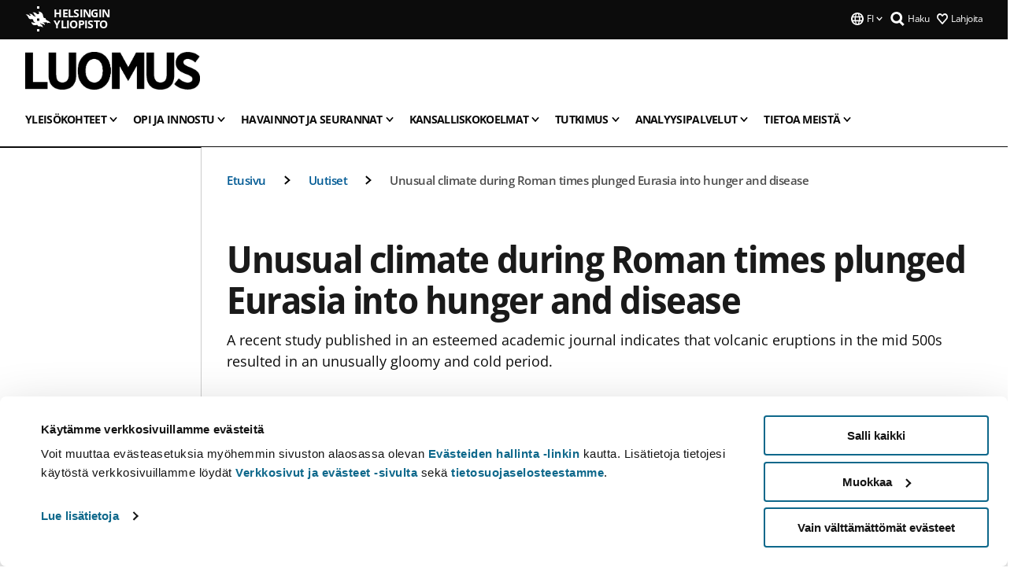

--- FILE ---
content_type: text/html; charset=UTF-8
request_url: https://www.helsinki.fi/fi/luomus/uutiset/unusual-climate-during-roman-times-plunged-eurasia-hunger-and-disease
body_size: 19305
content:

<!DOCTYPE html>
<html lang="fi" dir="ltr" prefix="og: https://ogp.me/ns#">
<head>
  <style>
    /* Hide Cookiebot branding as soon as page loads */
    #CybotCookiebotDialogHeader,
    #CybotCookiebotDialog.CybotEdge #CybotCookiebotDialogHeader {display: none !important;}
  </style>
  <script type="text/javascript" data-cookieconsent="ignore">
    window.dataLayer = window.dataLayer || [];
    function gtag() {
        dataLayer.push(arguments);
    }
    gtag("consent", "default", {
        ad_personalization: "denied",
        ad_storage: "denied",
        ad_user_data: "denied",
        analytics_storage: "denied",
        functionality_storage: "denied",
        personalization_storage: "denied",
        security_storage: "granted",
        wait_for_update: 500
    });
    gtag("set", "ads_data_redaction", true);
    gtag("set", "url_passthrough", true);
  </script>
  
      
  
  <meta charset="utf-8" />
<meta name="description" content="A recent study published in an esteemed academic journal indicates that volcanic eruptions in the mid 500s resulted in an unusually gloomy and cold period." />
<link rel="canonical" href="https://www.helsinki.fi/fi/luomus/uutiset/unusual-climate-during-roman-times-plunged-eurasia-hunger-and-disease" />
<meta property="og:site_name" content="Helsingin yliopisto" />
<meta property="og:type" content="article" />
<meta property="og:url" content="https://www.helsinki.fi/fi/luomus/uutiset/unusual-climate-during-roman-times-plunged-eurasia-hunger-and-disease" />
<meta property="og:title" content="Unusual climate during Roman times plunged Eurasia into hunger and disease | Luonnontieteellinen keskusmuseo" />
<meta property="og:description" content="A recent study published in an esteemed academic journal indicates that volcanic eruptions in the mid 500s resulted in an unusually gloomy and cold period." />
<meta property="og:image" content="https://www.helsinki.fi/assets/drupal/s3fs-public/styles/og_images/public/migrated-group-news/14506-660x282_hangasjarvi_salla_hannu_herva.jpg?itok=5WDQUcJt" />
<meta name="twitter:card" content="summary_large_image" />
<meta name="twitter:description" content="A recent study published in an esteemed academic journal indicates that volcanic eruptions in the mid 500s resulted in an unusually gloomy and cold period." />
<meta name="twitter:title" content="Unusual climate during Roman times plunged Eurasia into hunger and disease | Luonnontieteellinen keskusmuseo" />
<meta name="twitter:image" content="https://www.helsinki.fi/assets/drupal/s3fs-public/styles/og_images/public/migrated-group-news/14506-660x282_hangasjarvi_salla_hannu_herva.jpg?itok=5WDQUcJt" />
<meta name="Generator" content="Drupal 10 (https://www.drupal.org)" />
<meta name="MobileOptimized" content="width" />
<meta name="HandheldFriendly" content="true" />
<meta name="viewport" content="width=device-width, initial-scale=1.0" />
<script type="application/ld+json">{
    "@context": "https://schema.org",
    "@graph": [
        {
            "@type": "NewsArticle",
            "@id": "32435",
            "name": "Unusual climate during Roman times plunged Eurasia into hunger and disease",
            "headline": "Unusual climate during Roman times plunged Eurasia into hunger and disease",
            "description": "A recent study published in an esteemed academic journal indicates that volcanic eruptions in the mid 500s resulted in an unusually gloomy and cold period.",
            "image": {
                "@type": "ImageObject",
                "url": "https://www.helsinki.fi/assets/drupal/s3fs-public/styles/og_images/public/migrated-group-news/14506-660x282_hangasjarvi_salla_hannu_herva.jpg?itok=5WDQUcJt"
            },
            "datePublished": "2018-01-26T13:32:44+0200",
            "dateModified": "2018-01-26T13:32:46+0200",
            "isAccessibleForFree": "True",
            "author": {
                "@type": "Person",
                "name": "Markku Oinonen \u0026 Samuli Helama"
            },
            "publisher": {
                "@type": "Organization",
                "@id": "https://www.helsinki.fi",
                "name": "University of Helsinki",
                "url": "https://www.helsinki.fi"
            },
            "mainEntityOfPage": "https://www.helsinki.fi/fi/luomus/uutiset/unusual-climate-during-roman-times-plunged-eurasia-hunger-and-disease"
        }
    ]
}</script>
<script id="Cookiebot" src="https://consent.cookiebot.com/uc.js" data-cbid="e422c4ee-0ebe-400c-b22b-9c74b6faeac3" async fetchpriority="high"></script>
<meta name="NewsItemId" content="32435" />
<script type="application/ld+json">{
    "@context": "https://schema.org",
    "@type": "BreadcrumbList",
    "itemListElement": [
        {
            "@type": "ListItem",
            "position": 1,
            "name": "Etusivu",
            "item": "https://www.helsinki.fi/fi"
        },
        {
            "@type": "ListItem",
            "position": 2,
            "name": "Luonnontieteellinen keskusmuseo",
            "item": "https://www.helsinki.fi/fi/luomus"
        },
        {
            "@type": "ListItem",
            "position": 3,
            "name": "Uutiset",
            "item": "https://www.helsinki.fi/fi/luomus/tietoa-meista/uutiset"
        }
    ]
}</script>
<link rel="icon" href="/themes/custom/helsingin_yliopisto/favicon.ico" type="image/vnd.microsoft.icon" />
<link rel="alternate" hreflang="fi" href="https://www.helsinki.fi/fi/luomus/uutiset/unusual-climate-during-roman-times-plunged-eurasia-hunger-and-disease" />
<link rel="preload" href="https://www.helsinki.fi/assets/drupal/s3fs-public/styles/16_10_s/public/migrated-group-news/14506-660x282_hangasjarvi_salla_hannu_herva.jpg.webp?itok=IS3OrX83" as="image" fetchpriority="high" />
<link rel="modulepreload" href="/themes/custom/helsingin_yliopisto/dist/hudslib-0.9.8/esm/globalScript-3f479486.js" as="script" crossorigin fetchpriority="high" />
<link rel="modulepreload" href="/themes/custom/helsingin_yliopisto/dist/hudslib-0.9.8/esm/huds-lib.js" as="script" crossorigin fetchpriority="high" />
<link rel="modulepreload" href="/themes/custom/helsingin_yliopisto/dist/hudslib-0.9.8/esm/hy-box.entry.js" as="script" crossorigin fetchpriority="high" />
<link rel="modulepreload" href="/themes/custom/helsingin_yliopisto/dist/hudslib-0.9.8/esm/hy-breadcrumbs_15.entry.js" as="script" crossorigin fetchpriority="high" />
<link rel="modulepreload" href="/themes/custom/helsingin_yliopisto/dist/hudslib-0.9.8/esm/hy-icon-caret-down.entry.js" as="script" crossorigin fetchpriority="high" />
<link rel="modulepreload" href="/themes/custom/helsingin_yliopisto/dist/hudslib-0.9.8/esm/hy-icon-caret-left.entry.js" as="script" crossorigin fetchpriority="high" />
<link rel="modulepreload" href="/themes/custom/helsingin_yliopisto/dist/hudslib-0.9.8/esm/hy-icon-caret-right.entry.js" as="script" crossorigin fetchpriority="high" />
<link rel="modulepreload" href="/themes/custom/helsingin_yliopisto/dist/hudslib-0.9.8/esm/hy-icon-caret-up.entry.js" as="script" crossorigin fetchpriority="high" />
<link rel="modulepreload" href="/themes/custom/helsingin_yliopisto/dist/hudslib-0.9.8/esm/hy-icon-globe.entry.js" as="script" crossorigin fetchpriority="high" />
<link rel="modulepreload" href="/themes/custom/helsingin_yliopisto/dist/hudslib-0.9.8/esm/hy-icon-heart-support.entry.js" as="script" crossorigin fetchpriority="high" />
<link rel="modulepreload" href="/themes/custom/helsingin_yliopisto/dist/hudslib-0.9.8/esm/hy-icon-hy-logo.entry.js" as="script" crossorigin fetchpriority="high" />
<link rel="modulepreload" href="/themes/custom/helsingin_yliopisto/dist/hudslib-0.9.8/esm/hy-icon-search.entry.js" as="script" crossorigin fetchpriority="high" />
<link rel="modulepreload" href="/themes/custom/helsingin_yliopisto/dist/hudslib-0.9.8/esm/hy-image.entry.js" as="script" crossorigin fetchpriority="high" />
<link rel="modulepreload" href="/themes/custom/helsingin_yliopisto/dist/hudslib-0.9.8/esm/hy-main.entry.js" as="script" crossorigin fetchpriority="high" />
<link rel="modulepreload" href="/themes/custom/helsingin_yliopisto/dist/hudslib-0.9.8/esm/index-2ffe17c9.js" as="script" crossorigin fetchpriority="high" />
<link rel="modulepreload" href="/themes/custom/helsingin_yliopisto/dist/hudslib-0.9.8/esm/utils-1e7f5184.js" as="script" crossorigin fetchpriority="high" />
<link rel="preload" href="/themes/custom/helsingin_yliopisto/dist/hudslib/fonts/Open-Sans-600/Open-Sans-600.woff2" as="font" crossorigin fetchpriority="high" />
<link rel="preload" href="/themes/custom/helsingin_yliopisto/dist/hudslib/fonts/Open-Sans-regular/Open-Sans-regular.woff2" as="font" crossorigin fetchpriority="high" />

  <title>Unusual climate during Roman times plunged Eurasia into hunger and disease | Luonnontieteellinen keskusmuseo</title>
  <link rel="stylesheet" media="all" href="/sites/default/files/css/css_Eb-p1Ne2Z0e6_VRq7WPLUItdT5uudhVKc-FPOGqz_SA.css?delta=0&amp;language=fi&amp;theme=helsingin_yliopisto&amp;include=eJyNjVEKAyEMRC-01iNJXFMNpCpO3LK3r9CPUlhKv4YZHm8im_EIaLuQBhQaUnOI06xVeNipq2-FFSulhtVbF1jziSG5OpwwfjiVeEllbZHU_RLN4r5cf0Hu3qrhEj0kcett2Po9hJ9uB7ZOg_KgXuDTmJ309llus_YZVVA4bW-9jwR-AZUzcYc" />
<link rel="stylesheet" media="all" href="/sites/default/files/css/css_FDoreftuaUPtxg1KlP9hl87e_xhV94gAyvTFtJWeazc.css?delta=1&amp;language=fi&amp;theme=helsingin_yliopisto&amp;include=eJyNjVEKAyEMRC-01iNJXFMNpCpO3LK3r9CPUlhKv4YZHm8im_EIaLuQBhQaUnOI06xVeNipq2-FFSulhtVbF1jziSG5OpwwfjiVeEllbZHU_RLN4r5cf0Hu3qrhEj0kcett2Po9hJ9uB7ZOg_KgXuDTmJ309llus_YZVVA4bW-9jwR-AZUzcYc" />

  <script src="/themes/custom/helsingin_yliopisto/dist/hudslib-0.9.8/esm/huds-lib.js?v=0.9.8" type="module" defer fetchpriority="high"></script>
<script src="/themes/custom/helsingin_yliopisto/dist/hudslib-0.9.8/huds-lib/huds-lib.esm.js?v=0.9.8" nomodule defer></script>
<script src="/themes/custom/helsingin_yliopisto/dist/uhds-1.0.1/component-library/component-library.esm.js?v=1.0.1" type="module" defer fetchpriority="high"></script>


  <link rel="preconnect" href="//customer.cludo.com"/>
  <link rel="preconnect" href="//consent.cookiebot.com"/>
  <link rel="dns-prefetch" href="//siteimproveanalytics.com"/>
  <link rel="dns-prefetch" href="//d2oarllo6tn86.cloudfront.net" />
  <link rel="dns-prefetch" href="//connect.facebook.net" />

  <link rel="preload" href="https://customer.cludo.com/assets/2594/11998/cludo-search.min.css" as="style" onload="this.onload=null;this.rel='stylesheet'">
  <noscript><link rel="stylesheet" href="https://customer.cludo.com/assets/2594/11998/cludo-search.min.css"></noscript>

  
        <style>
    html :not(:defined){visibility:hidden}html.prerendered :not(:defined){visibility:visible}.visually-hidden{position:absolute!important;overflow:hidden;clip:rect(1px,1px,1px,1px);width:1px;height:1px;word-wrap:normal}
  </style>
</head>
<body class="ct--news is-group-page">
  <!-- Google Tag Manager (noscript) -->
  <noscript><iframe src="https://www.googletagmanager.com/ns.html?id=GTM-5PMSGQ"
  height="0" width="0" style="display:none;visibility:hidden"></iframe></noscript>
  <!-- End Google Tag Manager (noscript) -->

    <ds-store ds-language="fi"></ds-store>

    <a href="#main-content" class="visually-hidden focusable">
      Hyppää pääsisältöön
  </a>
  
    <div class="dialog-off-canvas-main-canvas" data-off-canvas-main-canvas>
    
<div class="layout-container">

  

  <header role="banner">
    
  <div class="hy-region--header">
    
              
                                                                                                                  
                                                                                                
                                                                                                
                                                                                                
                                                                                                
                                                                                                
                              
                                                                                  
        
                
                                                                                                                  
                                                                                                
                                                                                                
                                                                                                
                                                                                                
                                                                                                
                                                                                                
                                                                                                
                                                                                                
                              
                                                                                  
        
                
                                                                                                                  
                                                                                                
                                                                                                
                                                                                                
                                                                                                
                                                                                                
                                                                                                
                                                                                                
                                                                                                
                                                                                                
                                                                                                
                                                                                                
                              
                                                                                  
        
                
                                                                                                                  
                                                                                                
                                                                                                
                                                                                                
                                                                                                
                              
                                                                                  
        
                
                                                                                                                  
                                                                                                
                                                                                                
                                                                                                
                                                                                                
                                                                                                
                              
                                                                                  
        
                
                                                                                                                  
                                                                                                
                                                                                                
                                                                                                
                              
                                                                                  
        
                
                                                                                                                  
                                                                                                
                                                                                                
                                                                                                
                                                                                                
                                                                                                
                              
                                                                                  
        
                
                  
        
            <hy-site-header
      is-group="true"
      is-luomus-group = "true"
      is-beta-group = "false"
      group-type = "generic_site_group_menu"
      group-logo-url="https://www.helsinki.fi/assets/drupal/media-image/LUOMUS_musta.png"
      research-group-label = "Tutkimusryhmä"
      site-label="Helsingin yliopisto"
      site-url="/fi"
      logo-label="Luonnontieteellinen keskusmuseo"
      logo-url="/fi/luomus"
      menu-label="Valikko"
      menu-label-close="Sulje"
      data-menu-language="[{&quot;langCode&quot;:&quot;fi&quot;,&quot;abbr&quot;:&quot;SUOMI&quot;,&quot;label&quot;:&quot;SUOMI (FI)&quot;,&quot;isActive&quot;:true,&quot;url&quot;:&quot;\/fi\/luomus\/uutiset\/unusual-climate-during-roman-times-plunged-eurasia-hunger-and-disease&quot;},{&quot;langCode&quot;:&quot;sv&quot;,&quot;abbr&quot;:&quot;SVENSKA&quot;,&quot;label&quot;:&quot;SVENSKA (SV)&quot;,&quot;isActive&quot;:false,&quot;isDisabled&quot;:true},{&quot;langCode&quot;:&quot;en&quot;,&quot;abbr&quot;:&quot;ENGLISH&quot;,&quot;label&quot;:&quot;ENGLISH (EN)&quot;,&quot;isActive&quot;:false,&quot;isDisabled&quot;:true}]"
      data-menu-donate="[{&quot;label&quot;:&quot;Lahjoita&quot;,&quot;url&quot;:&quot;https:\/\/www.helsinki.fi\/fi\/luomus\/tietoa-meista\/lahjoita&quot;}]"
      data-site-header-labels="{&quot;menu_labels&quot;:{&quot;open&quot;:&quot;Avaa mobiilivalikko&quot;,&quot;close&quot;:&quot;Sulje mobiilivalikko&quot;,&quot;expand&quot;:&quot;Avaa alavalikko&quot;,&quot;return&quot;:&quot;Palaa edelliselle tasolle&quot;,&quot;home&quot;:&quot;Etusivu&quot;,&quot;main&quot;:&quot;P\u00e4\u00e4valikko&quot;,&quot;front_page&quot;:&quot;Yliopiston p\u00e4\u00e4sivuston etusivu&quot;},&quot;search_labels&quot;:{&quot;label&quot;:&quot;Haku&quot;,&quot;open&quot;:&quot;Haku&quot;,&quot;close&quot;:&quot;Haku&quot;},&quot;language_labels&quot;:{&quot;open&quot;:&quot;Avaa kielivalikko&quot;,&quot;close&quot;:&quot;Sulje kielivalikko&quot;},&quot;group_pages&quot;:{&quot;university_main_menu&quot;:&quot;Yliopiston p\u00e4\u00e4valikko&quot;,&quot;university_home_page&quot;:&quot;Yliopiston p\u00e4\u00e4sivuston etusivu&quot;,&quot;university_front_page&quot;:&quot;Yliopiston p\u00e4\u00e4sivuston etusivu&quot;}}"
      data-site-search-labels="{&quot;search_description&quot;:&quot;verkkosivuja, koulutuksia, ihmisi\u00e4, tutkimusryhmi\u00e4, jne.&quot;,&quot;search_placeholder&quot;:&quot;Mit\u00e4 haluat l\u00f6yt\u00e4\u00e4\u2026&quot;,&quot;search_label&quot;:&quot;Haku&quot;,&quot;search_close_label&quot;:&quot;Sulje haku&quot;,&quot;search_tools_label&quot;:&quot;Muita hakuja&quot;}"
      data-search-tools="null"
      data-main-menu-links="[]"
    >
      <nav
        role="navigation"
        class="hy-site-header__menu-desktop is-group is-dropdown js-hy-desktop-navigation"
        slot="menu"
        is-group="true"
        is-dropdown="true"
      >
                                  <ul class="hy-desktop-menu hy-menu">
                                            <li class="hy-desktop-menu__item">
            <button
              tabindex="0"
              type="button"
              class="hy-desktop-menu__button"
              data-link-id="9c7c869e92b62a384de89638c501309c"
              aria-expanded="false"

            >
              <span>Yleisökohteet</span>
              <hy-icon icon='hy-icon-caret-down' size=32 />
            </button>
            <section class="hy-desktop-menu__panel is-dropdown" aria-hidden="true">
              <div class="hy-desktop-menu__panel-container">
                <div class="hy-desktop-menu__panel-menu">
                  <div class="hy-desktop-menu__panel-header">
                    <hy-icon icon='hy-icon-arrow-right' size=24></hy-icon>
                    <a  href="/fi/luomus/yleisokohteet" data-menu-link-id="9c7c869e92b62a384de89638c501309c">
                      Yleisökohteet
                    </a>
                                      </div>
                                    <div class="hy-desktop-menu__panel-content ">
                    <ul class='hy-desktop-menu__panel-links hy-desktop-menu__panel-links--menu' menu-link-id=9c7c869e92b62a384de89638c501309c>
                                                <li class="hy-desktop-menu__panel-links-item">
                                                        <a class="hy-desktop-menu__panel-link" href=/fi/luomus/yleisokohteet/luonnontieteellinen-museo target=_self>
                              <hy-icon icon='hy-icon-caret-right' size=10></hy-icon>
                              <span>
                                Luonnontieteellinen museo
                                                              </span>
                            </a>
                          </li>
                                                <li class="hy-desktop-menu__panel-links-item">
                                                        <a class="hy-desktop-menu__panel-link" href=/fi/luomus/yleisokohteet/kaisaniemen-kasvitieteellinen-puutarha target=_self>
                              <hy-icon icon='hy-icon-caret-right' size=10></hy-icon>
                              <span>
                                Kaisaniemen kasvitieteellinen puutarha
                                                              </span>
                            </a>
                          </li>
                                                <li class="hy-desktop-menu__panel-links-item">
                                                        <a class="hy-desktop-menu__panel-link" href=/fi/luomus/yleisokohteet/kumpulan-kasvitieteellinen-puutarha target=_self>
                              <hy-icon icon='hy-icon-caret-right' size=10></hy-icon>
                              <span>
                                Kumpulan kasvitieteellinen puutarha
                                                              </span>
                            </a>
                          </li>
                                                <li class="hy-desktop-menu__panel-links-item">
                                                        <a class="hy-desktop-menu__panel-link" href=/fi/luomus/yleisokohteet/ohjelmaa-ja-tapahtumia target=_self>
                              <hy-icon icon='hy-icon-caret-right' size=10></hy-icon>
                              <span>
                                Ohjelmaa ja tapahtumia
                                                              </span>
                            </a>
                          </li>
                                                <li class="hy-desktop-menu__panel-links-item">
                                                        <a class="hy-desktop-menu__panel-link" href=/fi/luomus/yleisokohteet/kuvaaminen-tilavuokraus-ja-nayttelyhaku target=_self>
                              <hy-icon icon='hy-icon-caret-right' size=10></hy-icon>
                              <span>
                                Kuvaaminen, tilavuokraus ja näyttelyhaku
                                                              </span>
                            </a>
                          </li>
                                                <li class="hy-desktop-menu__panel-links-item">
                                                        <a class="hy-desktop-menu__panel-link" href=/fi/luomus/yleisokohteet/kuinka-ostan-paasylipun-verkosta target=_self>
                              <hy-icon icon='hy-icon-caret-right' size=10></hy-icon>
                              <span>
                                Kuinka ostan pääsylipun verkosta?
                                                              </span>
                            </a>
                          </li>
                                          </ul>
                  </div>
                </div>
              </div>
            </section>
          </li>
                                    <li class="hy-desktop-menu__item">
            <button
              tabindex="0"
              type="button"
              class="hy-desktop-menu__button"
              data-link-id="09ce4bfaaa2c5e24d1fc1c3644216af1"
              aria-expanded="false"

            >
              <span>Opi ja innostu</span>
              <hy-icon icon='hy-icon-caret-down' size=32 />
            </button>
            <section class="hy-desktop-menu__panel is-dropdown" aria-hidden="true">
              <div class="hy-desktop-menu__panel-container">
                <div class="hy-desktop-menu__panel-menu">
                  <div class="hy-desktop-menu__panel-header">
                    <hy-icon icon='hy-icon-arrow-right' size=24></hy-icon>
                    <a  href="/fi/luomus/opi-ja-innostu" data-menu-link-id="09ce4bfaaa2c5e24d1fc1c3644216af1">
                      Opi ja innostu
                    </a>
                                      </div>
                                    <div class="hy-desktop-menu__panel-content ">
                    <ul class='hy-desktop-menu__panel-links hy-desktop-menu__panel-links--menu' menu-link-id=09ce4bfaaa2c5e24d1fc1c3644216af1>
                                                <li class="hy-desktop-menu__panel-links-item">
                                                        <a class="hy-desktop-menu__panel-link" href=/fi/luomus/opi-ja-innostu/luonto-ja-tiedekasvatus target=_self>
                              <hy-icon icon='hy-icon-caret-right' size=10></hy-icon>
                              <span>
                                Luonto- ja tiedekasvatus
                                                              </span>
                            </a>
                          </li>
                                                <li class="hy-desktop-menu__panel-links-item">
                                                        <a class="hy-desktop-menu__panel-link" href=/fi/luomus/opi-ja-innostu/opettajalle target=_self>
                              <hy-icon icon='hy-icon-caret-right' size=10></hy-icon>
                              <span>
                                Opettajalle
                                                              </span>
                            </a>
                          </li>
                                                <li class="hy-desktop-menu__panel-links-item">
                                                        <a class="hy-desktop-menu__panel-link" href=/fi/luomus/opastukset-ryhmille target=_self>
                              <hy-icon icon='hy-icon-caret-right' size=10></hy-icon>
                              <span>
                                Opastukset ryhmille
                                                              </span>
                            </a>
                          </li>
                                                <li class="hy-desktop-menu__panel-links-item">
                                                        <a class="hy-desktop-menu__panel-link" href=/fi/luomus/opi-ja-innostu/tekemista-lapsille target=_self>
                              <hy-icon icon='hy-icon-caret-right' size=10></hy-icon>
                              <span>
                                Tekemistä lapsille
                                                              </span>
                            </a>
                          </li>
                                                <li class="hy-desktop-menu__panel-links-item">
                                                        <a class="hy-desktop-menu__panel-link" href=/fi/luomus/opi-ja-innostu/lahde-virtuaalikierrokselle target=_self>
                              <hy-icon icon='hy-icon-caret-right' size=10></hy-icon>
                              <span>
                                Lähde virtuaalikierrokselle
                                                              </span>
                            </a>
                          </li>
                                                <li class="hy-desktop-menu__panel-links-item">
                                                        <a class="hy-desktop-menu__panel-link" href=/fi/luomus/opi-ja-innostu/opi-lajeista target=_self>
                              <hy-icon icon='hy-icon-caret-right' size=10></hy-icon>
                              <span>
                                Opi lajeista
                                                              </span>
                            </a>
                          </li>
                                                <li class="hy-desktop-menu__panel-links-item">
                                                        <a class="hy-desktop-menu__panel-link" href=/fi/luomus/opi-ja-innostu/osallistu-kansalaistieteeseen target=_self>
                              <hy-icon icon='hy-icon-caret-right' size=10></hy-icon>
                              <span>
                                Osallistu kansalaistieteeseen
                                                              </span>
                            </a>
                          </li>
                                                <li class="hy-desktop-menu__panel-links-item">
                                                        <a class="hy-desktop-menu__panel-link" href=/fi/luomus/opi-ja-innostu/yliopisto-opetus target=_self>
                              <hy-icon icon='hy-icon-caret-right' size=10></hy-icon>
                              <span>
                                Yliopisto-opetus
                                                              </span>
                            </a>
                          </li>
                                                <li class="hy-desktop-menu__panel-links-item">
                                                        <a class="hy-desktop-menu__panel-link" href=/fi/luomus/opi-ja-innostu/lehdet-ja-kirjat target=_self>
                              <hy-icon icon='hy-icon-caret-right' size=10></hy-icon>
                              <span>
                                Lehdet ja kirjat
                                                              </span>
                            </a>
                          </li>
                                          </ul>
                  </div>
                </div>
              </div>
            </section>
          </li>
                                    <li class="hy-desktop-menu__item">
            <button
              tabindex="0"
              type="button"
              class="hy-desktop-menu__button"
              data-link-id="f1e6cea988c752ce7005ebd591073bda"
              aria-expanded="false"

            >
              <span>Havainnot ja seurannat</span>
              <hy-icon icon='hy-icon-caret-down' size=32 />
            </button>
            <section class="hy-desktop-menu__panel is-dropdown" aria-hidden="true">
              <div class="hy-desktop-menu__panel-container">
                <div class="hy-desktop-menu__panel-menu">
                  <div class="hy-desktop-menu__panel-header">
                    <hy-icon icon='hy-icon-arrow-right' size=24></hy-icon>
                    <a  href="/fi/luomus/havainnot-ja-seurannat" data-menu-link-id="f1e6cea988c752ce7005ebd591073bda">
                      Havainnot ja seurannat
                    </a>
                                      </div>
                                    <div class="hy-desktop-menu__panel-content ">
                    <ul class='hy-desktop-menu__panel-links hy-desktop-menu__panel-links--menu' menu-link-id=f1e6cea988c752ce7005ebd591073bda>
                                                <li class="hy-desktop-menu__panel-links-item">
                                                        <a class="hy-desktop-menu__panel-link" href=/fi/luomus/havainnot-ja-seurannat/ilmoita-luontohavaintosi target=_self>
                              <hy-icon icon='hy-icon-caret-right' size=10></hy-icon>
                              <span>
                                Ilmoita luontohavaintosi
                                                              </span>
                            </a>
                          </li>
                                                <li class="hy-desktop-menu__panel-links-item">
                                                        <a class="hy-desktop-menu__panel-link" href=/fi/luomus/havainnot-ja-seurannat/kuollut-elain target=_self>
                              <hy-icon icon='hy-icon-caret-right' size=10></hy-icon>
                              <span>
                                Löysitkö kuolleen eläimen?
                                                              </span>
                            </a>
                          </li>
                                                <li class="hy-desktop-menu__panel-links-item">
                                                        <a class="hy-desktop-menu__panel-link" href=/fi/luomus/havainnot-ja-seurannat/luomuksen-saaksikamerat target=_self>
                              <hy-icon icon='hy-icon-caret-right' size=10></hy-icon>
                              <span>
                                Luomuksen sääksikamerat
                                                              </span>
                            </a>
                          </li>
                                                <li class="hy-desktop-menu__panel-links-item">
                                                        <a class="hy-desktop-menu__panel-link" href=/fi/luomus/havainnot-ja-seurannat/lintuatlas target=_self>
                              <hy-icon icon='hy-icon-caret-right' size=10></hy-icon>
                              <span>
                                Lintuatlas
                                                              </span>
                            </a>
                          </li>
                                                <li class="hy-desktop-menu__panel-links-item">
                                                        <a class="hy-desktop-menu__panel-link" href=/fi/luomus/havainnot-ja-seurannat/satelliittilinnut target=_self>
                              <hy-icon icon='hy-icon-caret-right' size=10></hy-icon>
                              <span>
                                Satelliittilinnut
                                                              </span>
                            </a>
                          </li>
                                                <li class="hy-desktop-menu__panel-links-item">
                                                        <a class="hy-desktop-menu__panel-link" href=/fi/luomus/havainnot-ja-seurannat/linnustonseuranta-ja-rengastus target=_self>
                              <hy-icon icon='hy-icon-caret-right' size=10></hy-icon>
                              <span>
                                Linnustonseuranta ja rengastus
                                                              </span>
                            </a>
                          </li>
                                                <li class="hy-desktop-menu__panel-links-item">
                                                        <a class="hy-desktop-menu__panel-link" href=/fi/luomus/havainnot-ja-seurannat/kasviatlas target=_self>
                              <hy-icon icon='hy-icon-caret-right' size=10></hy-icon>
                              <span>
                                Kasviatlas
                                                              </span>
                            </a>
                          </li>
                                                <li class="hy-desktop-menu__panel-links-item">
                                                        <a class="hy-desktop-menu__panel-link" href=/fi/luomus/havainnot-ja-seurannat/kasvi-elain-ja-sienilajien-seuranta-taydelliset-listat target=_self>
                              <hy-icon icon='hy-icon-caret-right' size=10></hy-icon>
                              <span>
                                Täydelliset listat
                                                              </span>
                            </a>
                          </li>
                                                <li class="hy-desktop-menu__panel-links-item">
                                                        <a class="hy-desktop-menu__panel-link" href=/fi/luomus/havainnot-ja-seurannat/100-lajia-haaste target=_self>
                              <hy-icon icon='hy-icon-caret-right' size=10></hy-icon>
                              <span>
                                100 lajia -haaste
                                                              </span>
                            </a>
                          </li>
                                                <li class="hy-desktop-menu__panel-links-item">
                                                        <a class="hy-desktop-menu__panel-link" href=/fi/luomus/havainnot-ja-seurannat/lepakoiden-seuranta-ja-rengastus target=_self>
                              <hy-icon icon='hy-icon-caret-right' size=10></hy-icon>
                              <span>
                                Lepakkoseuranta
                                                              </span>
                            </a>
                          </li>
                                                <li class="hy-desktop-menu__panel-links-item">
                                                        <a class="hy-desktop-menu__panel-link" href=/fi/luomus/havainnot-ja-seurannat/fenologiatutkimus target=_self>
                              <hy-icon icon='hy-icon-caret-right' size=10></hy-icon>
                              <span>
                                Fenologiatutkimus
                                                              </span>
                            </a>
                          </li>
                                                <li class="hy-desktop-menu__panel-links-item">
                                                        <a class="hy-desktop-menu__panel-link" href=/fi/luomus/havainnot-ja-seurannat/liito-oravan-valtakunnallinen-seuranta target=_self>
                              <hy-icon icon='hy-icon-caret-right' size=10></hy-icon>
                              <span>
                                Liito-oravaseuranta
                                                              </span>
                            </a>
                          </li>
                                          </ul>
                  </div>
                </div>
              </div>
            </section>
          </li>
                                    <li class="hy-desktop-menu__item">
            <button
              tabindex="0"
              type="button"
              class="hy-desktop-menu__button"
              data-link-id="9e9e84a55641e69b6306d8cde72665e1"
              aria-expanded="false"

            >
              <span>Kansalliskokoelmat</span>
              <hy-icon icon='hy-icon-caret-down' size=32 />
            </button>
            <section class="hy-desktop-menu__panel is-dropdown" aria-hidden="true">
              <div class="hy-desktop-menu__panel-container">
                <div class="hy-desktop-menu__panel-menu">
                  <div class="hy-desktop-menu__panel-header">
                    <hy-icon icon='hy-icon-arrow-right' size=24></hy-icon>
                    <a  href="/fi/luomus/kansalliskokoelmat" data-menu-link-id="9e9e84a55641e69b6306d8cde72665e1">
                      Kansalliskokoelmat
                    </a>
                                      </div>
                                    <div class="hy-desktop-menu__panel-content ">
                    <ul class='hy-desktop-menu__panel-links hy-desktop-menu__panel-links--menu' menu-link-id=9e9e84a55641e69b6306d8cde72665e1>
                                                <li class="hy-desktop-menu__panel-links-item">
                                                        <a class="hy-desktop-menu__panel-link" href=/fi/luomus/kansalliskokoelmat/tutustu-kokoelmiin target=_self>
                              <hy-icon icon='hy-icon-caret-right' size=10></hy-icon>
                              <span>
                                Tutustu kokoelmiin
                                                              </span>
                            </a>
                          </li>
                                                <li class="hy-desktop-menu__panel-links-item">
                                                        <a class="hy-desktop-menu__panel-link" href=/fi/luomus/kansalliskokoelmat/kokoelmien-kaytto target=_self>
                              <hy-icon icon='hy-icon-caret-right' size=10></hy-icon>
                              <span>
                                Kokoelmien käyttö
                                                              </span>
                            </a>
                          </li>
                                                <li class="hy-desktop-menu__panel-links-item">
                                                        <a class="hy-desktop-menu__panel-link" href=/fi/luomus/kansalliskokoelmat/lahjoita-naytteita target=_self>
                              <hy-icon icon='hy-icon-caret-right' size=10></hy-icon>
                              <span>
                                Lahjoita näytteitä
                                                              </span>
                            </a>
                          </li>
                                                <li class="hy-desktop-menu__panel-links-item">
                                                        <a class="hy-desktop-menu__panel-link" href=/fi/luomus/kansalliskokoelmat/digitointi target=_self>
                              <hy-icon icon='hy-icon-caret-right' size=10></hy-icon>
                              <span>
                                Digitointi
                                                              </span>
                            </a>
                          </li>
                                                <li class="hy-desktop-menu__panel-links-item">
                                                        <a class="hy-desktop-menu__panel-link" href=/fi/luomus/kansalliskokoelmat/konservointi target=_self>
                              <hy-icon icon='hy-icon-caret-right' size=10></hy-icon>
                              <span>
                                Konservointi
                                                              </span>
                            </a>
                          </li>
                                          </ul>
                  </div>
                </div>
              </div>
            </section>
          </li>
                                    <li class="hy-desktop-menu__item">
            <button
              tabindex="0"
              type="button"
              class="hy-desktop-menu__button"
              data-link-id="26f4e9b0f33a08fc87fe7a48373342e5"
              aria-expanded="false"

            >
              <span>Tutkimus</span>
              <hy-icon icon='hy-icon-caret-down' size=32 />
            </button>
            <section class="hy-desktop-menu__panel is-dropdown" aria-hidden="true">
              <div class="hy-desktop-menu__panel-container">
                <div class="hy-desktop-menu__panel-menu">
                  <div class="hy-desktop-menu__panel-header">
                    <hy-icon icon='hy-icon-arrow-right' size=24></hy-icon>
                    <a  href="/fi/luomus/tutkimus" data-menu-link-id="26f4e9b0f33a08fc87fe7a48373342e5">
                      Tutkimus
                    </a>
                                      </div>
                                    <div class="hy-desktop-menu__panel-content ">
                    <ul class='hy-desktop-menu__panel-links hy-desktop-menu__panel-links--menu' menu-link-id=26f4e9b0f33a08fc87fe7a48373342e5>
                                                <li class="hy-desktop-menu__panel-links-item">
                                                        <a class="hy-desktop-menu__panel-link" href=/fi/luomus/tutkimus/tiedeuutisia target=_self>
                              <hy-icon icon='hy-icon-caret-right' size=10></hy-icon>
                              <span>
                                Tiedeuutisia
                                                              </span>
                            </a>
                          </li>
                                                <li class="hy-desktop-menu__panel-links-item">
                                                        <a class="hy-desktop-menu__panel-link" href=/fi/luomus/tutkimus/tutkimusinfrastruktuurit target=_self>
                              <hy-icon icon='hy-icon-caret-right' size=10></hy-icon>
                              <span>
                                Tutkimusinfrastruktuurit
                                                              </span>
                            </a>
                          </li>
                                                <li class="hy-desktop-menu__panel-links-item">
                                                        <a class="hy-desktop-menu__panel-link" href=/fi/luomus/tutkimus/tutkimusohjelmat target=_self>
                              <hy-icon icon='hy-icon-caret-right' size=10></hy-icon>
                              <span>
                                Tutkimusohjelmat
                                                              </span>
                            </a>
                          </li>
                                                <li class="hy-desktop-menu__panel-links-item">
                                                        <a class="hy-desktop-menu__panel-link" href=/fi/luomus/tutkimus/tutkimusryhmat target=_self>
                              <hy-icon icon='hy-icon-caret-right' size=10></hy-icon>
                              <span>
                                Tutkimusryhmät
                                                              </span>
                            </a>
                          </li>
                                                <li class="hy-desktop-menu__panel-links-item">
                                                        <a class="hy-desktop-menu__panel-link" href=/fi/luomus/tutkimus/tutkimusprojektit target=_self>
                              <hy-icon icon='hy-icon-caret-right' size=10></hy-icon>
                              <span>
                                Tutkimusprojektit
                                                              </span>
                            </a>
                          </li>
                                                <li class="hy-desktop-menu__panel-links-item">
                                                        <a class="hy-desktop-menu__panel-link" href=/fi/luomus/tutkimus/luomuksen-julkaisut target=_self>
                              <hy-icon icon='hy-icon-caret-right' size=10></hy-icon>
                              <span>
                                Julkaisut
                                                              </span>
                            </a>
                          </li>
                                          </ul>
                  </div>
                </div>
              </div>
            </section>
          </li>
                                    <li class="hy-desktop-menu__item">
            <button
              tabindex="0"
              type="button"
              class="hy-desktop-menu__button"
              data-link-id="cef1af53621a8a5478f2e04ff34cebeb"
              aria-expanded="false"

            >
              <span>Analyysipalvelut</span>
              <hy-icon icon='hy-icon-caret-down' size=32 />
            </button>
            <section class="hy-desktop-menu__panel is-dropdown" aria-hidden="true">
              <div class="hy-desktop-menu__panel-container">
                <div class="hy-desktop-menu__panel-menu">
                  <div class="hy-desktop-menu__panel-header">
                    <hy-icon icon='hy-icon-arrow-right' size=24></hy-icon>
                    <a  href="/fi/luomus/analyysipalvelut" data-menu-link-id="cef1af53621a8a5478f2e04ff34cebeb">
                      Analyysipalvelut
                    </a>
                                      </div>
                                    <div class="hy-desktop-menu__panel-content ">
                    <ul class='hy-desktop-menu__panel-links hy-desktop-menu__panel-links--menu' menu-link-id=cef1af53621a8a5478f2e04ff34cebeb>
                                                <li class="hy-desktop-menu__panel-links-item">
                                                        <a class="hy-desktop-menu__panel-link" href=/fi/luomus/ajoituslaboratorio target=_self>
                              <hy-icon icon='hy-icon-caret-right' size=10></hy-icon>
                              <span>
                                Ajoituslaboratorio
                                                              </span>
                            </a>
                          </li>
                                                <li class="hy-desktop-menu__panel-links-item">
                                                        <a class="hy-desktop-menu__panel-link" href=/fi/luomus/analyysipalvelut/radiohiilianalyysit target=_self>
                              <hy-icon icon='hy-icon-caret-right' size=10></hy-icon>
                              <span>
                                Radiohiilianalyysit
                                                              </span>
                            </a>
                          </li>
                                                <li class="hy-desktop-menu__panel-links-item">
                                                        <a class="hy-desktop-menu__panel-link" href=/fi/luomus/analyysipalvelut/stabiili-isotooppianalyysit target=_self>
                              <hy-icon icon='hy-icon-caret-right' size=10></hy-icon>
                              <span>
                                Stabiili-isotooppianalyysit
                                                              </span>
                            </a>
                          </li>
                                                <li class="hy-desktop-menu__panel-links-item">
                                                        <a class="hy-desktop-menu__panel-link" href=/fi/luomus/analyysipalvelut/luminesenssiajoitukset target=_self>
                              <hy-icon icon='hy-icon-caret-right' size=10></hy-icon>
                              <span>
                                Luminesenssiajoitukset
                                                              </span>
                            </a>
                          </li>
                                          </ul>
                  </div>
                </div>
              </div>
            </section>
          </li>
                                    <li class="hy-desktop-menu__item">
            <button
              tabindex="0"
              type="button"
              class="hy-desktop-menu__button"
              data-link-id="1ed8c71a39bd3a9928c6dbee060da3b5"
              aria-expanded="false"

            >
              <span>Tietoa meistä</span>
              <hy-icon icon='hy-icon-caret-down' size=32 />
            </button>
            <section class="hy-desktop-menu__panel is-dropdown" aria-hidden="true">
              <div class="hy-desktop-menu__panel-container">
                <div class="hy-desktop-menu__panel-menu">
                  <div class="hy-desktop-menu__panel-header">
                    <hy-icon icon='hy-icon-arrow-right' size=24></hy-icon>
                    <a  href="/fi/luomus/tietoa-meista" data-menu-link-id="1ed8c71a39bd3a9928c6dbee060da3b5">
                      Tietoa meistä
                    </a>
                                      </div>
                                    <div class="hy-desktop-menu__panel-content ">
                    <ul class='hy-desktop-menu__panel-links hy-desktop-menu__panel-links--menu' menu-link-id=1ed8c71a39bd3a9928c6dbee060da3b5>
                                                <li class="hy-desktop-menu__panel-links-item">
                                                        <a class="hy-desktop-menu__panel-link" href=/fi/luomus/tietoa-meista/visio-ja-tehtavat target=_self>
                              <hy-icon icon='hy-icon-caret-right' size=10></hy-icon>
                              <span>
                                Visio ja tehtävät
                                                              </span>
                            </a>
                          </li>
                                                <li class="hy-desktop-menu__panel-links-item">
                                                        <a class="hy-desktop-menu__panel-link" href=/fi/luomus/tietoa-meista/organisaatio target=_self>
                              <hy-icon icon='hy-icon-caret-right' size=10></hy-icon>
                              <span>
                                Organisaatio
                                                              </span>
                            </a>
                          </li>
                                                <li class="hy-desktop-menu__panel-links-item">
                                                        <a class="hy-desktop-menu__panel-link" href=/fi/luomus/yhteystiedot target=_self>
                              <hy-icon icon='hy-icon-caret-right' size=10></hy-icon>
                              <span>
                                Yhteystiedot
                                                              </span>
                            </a>
                          </li>
                                                <li class="hy-desktop-menu__panel-links-item">
                                                        <a class="hy-desktop-menu__panel-link" href=/fi/luomus/medialle target=_self>
                              <hy-icon icon='hy-icon-caret-right' size=10></hy-icon>
                              <span>
                                Medialle
                                                              </span>
                            </a>
                          </li>
                                                <li class="hy-desktop-menu__panel-links-item">
                                                        <a class="hy-desktop-menu__panel-link" href=/fi/luomus/tietoa-meista/uutiset target=_self>
                              <hy-icon icon='hy-icon-caret-right' size=10></hy-icon>
                              <span>
                                Uutiset
                                                              </span>
                            </a>
                          </li>
                                                <li class="hy-desktop-menu__panel-links-item">
                                                        <a class="hy-desktop-menu__panel-link" href=/fi/luomus/tietoa-meista/lahjoita target=_self>
                              <hy-icon icon='hy-icon-caret-right' size=10></hy-icon>
                              <span>
                                Lahjoita
                                                              </span>
                            </a>
                          </li>
                                          </ul>
                  </div>
                </div>
              </div>
            </section>
          </li>
              
          </ul>
            </nav>
      <nav role='navigation' class="hy-mobile-menu js-hy-mobile-navigation is-hidden" slot="menu_mobile">
        <section class="hy-mobile-menu__header">
          <div id="menu-bc-container" class="hy-mobile-menu__breadcrumbs">
            <button
              aria-label="Palaa takaisin etusivulle"
              class="hy-menu-mobile-breadcrumb is-hidden"
              data-home-label="Etusivu"
              data-current-label="Etusivu"
              data-main-nav-label="Päävalikko"
              data-prev-level="0"
              data-front-url="/fi"
            >
              <hy-icon icon='hy-icon-caret-left' class="is-hidden" size=10></hy-icon>
              <span class='hy-menu-mobile-breadcrumb__label'>Etusivu</span>
            </button>
            <a
              aria-label="Palaa takaisin etusivulle"
              class="hy-menu-mobile-breadcrumb__link"
              href="/fi/luomus"
            >
              <hy-icon icon='hy-icon-caret-left' class="is-hidden" size=10></hy-icon>
              <span class='hy-menu-mobile-breadcrumb__label'>Etusivu</span>
            </a>
          </div>
          <button class="hy-mobile-menu__menu-close-button" aria-label="Close menu" disabled aria-hidden="true">
            <span>Close</span>
            <hy-icon icon='hy-icon-remove' size=16 />
          </button>
        </section>
        <section class="hy-mobile-menu__menu-container" data-mobile-menu="[{&quot;menu_link_id&quot;:&quot;9ac875ea-15f2-4f85-b399-a664f631eed6&quot;,&quot;menu_parent_id&quot;:null,&quot;in_active_trail&quot;:false,&quot;menu_link_title&quot;:&quot;Yleis\u00f6kohteet&quot;,&quot;menu_link_uri&quot;:&quot;\/fi\/luomus\/yleisokohteet&quot;,&quot;menu_link_level&quot;:1,&quot;menu_link_shortcuts&quot;:[],&quot;menu_link_children&quot;:[{&quot;menu_link_id&quot;:&quot;31ca89fd-d875-4ef6-ac9f-1616e2679ad3&quot;,&quot;menu_parent_id&quot;:&quot;9ac875ea-15f2-4f85-b399-a664f631eed6&quot;,&quot;in_active_trail&quot;:false,&quot;menu_link_title&quot;:&quot;Luonnontieteellinen museo&quot;,&quot;menu_link_uri&quot;:&quot;\/fi\/luomus\/yleisokohteet\/luonnontieteellinen-museo&quot;,&quot;menu_link_level&quot;:2,&quot;menu_link_shortcuts&quot;:[],&quot;menu_link_children&quot;:[{&quot;menu_link_id&quot;:&quot;58d8fc3a-08fc-4ed9-9455-638e78671f25&quot;,&quot;menu_parent_id&quot;:&quot;31ca89fd-d875-4ef6-ac9f-1616e2679ad3&quot;,&quot;in_active_trail&quot;:false,&quot;menu_link_title&quot;:&quot;N\u00e4yttelyt&quot;,&quot;menu_link_uri&quot;:&quot;\/fi\/luomus\/nayttelyt&quot;,&quot;menu_link_level&quot;:3,&quot;menu_link_shortcuts&quot;:[]}]},{&quot;menu_link_id&quot;:&quot;b4aa97d8-b1e4-4ff7-a0d9-85594717f6e7&quot;,&quot;menu_parent_id&quot;:&quot;9ac875ea-15f2-4f85-b399-a664f631eed6&quot;,&quot;in_active_trail&quot;:false,&quot;menu_link_title&quot;:&quot;Kaisaniemen kasvitieteellinen puutarha&quot;,&quot;menu_link_uri&quot;:&quot;\/fi\/luomus\/yleisokohteet\/kaisaniemen-kasvitieteellinen-puutarha&quot;,&quot;menu_link_level&quot;:2,&quot;menu_link_shortcuts&quot;:[],&quot;menu_link_children&quot;:[{&quot;menu_link_id&quot;:&quot;39f3bfaf-6b4f-43ca-b7bb-a950101e96ee&quot;,&quot;menu_parent_id&quot;:&quot;b4aa97d8-b1e4-4ff7-a0d9-85594717f6e7&quot;,&quot;in_active_trail&quot;:false,&quot;menu_link_title&quot;:&quot;Puutarhan esittely&quot;,&quot;menu_link_uri&quot;:&quot;\/fi\/luomus\/yleisokohteet\/kaisaniemen-kasvitieteellinen-puutarha\/kaisaniemen-puutarhan-esittely&quot;,&quot;menu_link_level&quot;:3,&quot;menu_link_shortcuts&quot;:[]}]},{&quot;menu_link_id&quot;:&quot;672e937b-638c-44a7-947f-54ce2b2cf5df&quot;,&quot;menu_parent_id&quot;:&quot;9ac875ea-15f2-4f85-b399-a664f631eed6&quot;,&quot;in_active_trail&quot;:false,&quot;menu_link_title&quot;:&quot;Kumpulan kasvitieteellinen puutarha&quot;,&quot;menu_link_uri&quot;:&quot;\/fi\/luomus\/yleisokohteet\/kumpulan-kasvitieteellinen-puutarha&quot;,&quot;menu_link_level&quot;:2,&quot;menu_link_shortcuts&quot;:[],&quot;menu_link_children&quot;:[{&quot;menu_link_id&quot;:&quot;805ddf8c-501d-41e0-b3d3-e0dc7651cdc9&quot;,&quot;menu_parent_id&quot;:&quot;672e937b-638c-44a7-947f-54ce2b2cf5df&quot;,&quot;in_active_trail&quot;:false,&quot;menu_link_title&quot;:&quot;Puutarhan esittely&quot;,&quot;menu_link_uri&quot;:&quot;\/fi\/luomus\/yleisokohteet\/kumpulan-kasvitieteellinen-puutarha\/kumpulan-puutarhan-esittely&quot;,&quot;menu_link_level&quot;:3,&quot;menu_link_shortcuts&quot;:[]}]},{&quot;menu_link_id&quot;:&quot;e2904c71-f44a-45aa-851b-69023db454e9&quot;,&quot;menu_parent_id&quot;:&quot;9ac875ea-15f2-4f85-b399-a664f631eed6&quot;,&quot;in_active_trail&quot;:false,&quot;menu_link_title&quot;:&quot;Ohjelmaa ja tapahtumia&quot;,&quot;menu_link_uri&quot;:&quot;\/fi\/luomus\/yleisokohteet\/ohjelmaa-ja-tapahtumia&quot;,&quot;menu_link_level&quot;:2,&quot;menu_link_shortcuts&quot;:[]},{&quot;menu_link_id&quot;:&quot;1001e1cd-4873-40cc-b663-6aa68e41ad79&quot;,&quot;menu_parent_id&quot;:&quot;9ac875ea-15f2-4f85-b399-a664f631eed6&quot;,&quot;in_active_trail&quot;:false,&quot;menu_link_title&quot;:&quot;Kuvaaminen, tilavuokraus ja n\u00e4yttelyhaku&quot;,&quot;menu_link_uri&quot;:&quot;\/fi\/luomus\/yleisokohteet\/kuvaaminen-tilavuokraus-ja-nayttelyhaku&quot;,&quot;menu_link_level&quot;:2,&quot;menu_link_shortcuts&quot;:[]},{&quot;menu_link_id&quot;:&quot;d0d19e95-5544-4a6b-b8fd-68fa62f5f51b&quot;,&quot;menu_parent_id&quot;:&quot;9ac875ea-15f2-4f85-b399-a664f631eed6&quot;,&quot;in_active_trail&quot;:false,&quot;menu_link_title&quot;:&quot;Kuinka ostan p\u00e4\u00e4sylipun verkosta?&quot;,&quot;menu_link_uri&quot;:&quot;\/fi\/luomus\/yleisokohteet\/kuinka-ostan-paasylipun-verkosta&quot;,&quot;menu_link_level&quot;:2,&quot;menu_link_shortcuts&quot;:[]}]},{&quot;menu_link_id&quot;:&quot;6f6cfdfe-bd62-407c-a057-d0581c2e0996&quot;,&quot;menu_parent_id&quot;:null,&quot;in_active_trail&quot;:false,&quot;menu_link_title&quot;:&quot;Opi ja innostu&quot;,&quot;menu_link_uri&quot;:&quot;\/fi\/luomus\/opi-ja-innostu&quot;,&quot;menu_link_level&quot;:1,&quot;menu_link_shortcuts&quot;:[],&quot;menu_link_children&quot;:[{&quot;menu_link_id&quot;:&quot;a96306a2-016a-45f6-8218-214bbf63dae1&quot;,&quot;menu_parent_id&quot;:&quot;6f6cfdfe-bd62-407c-a057-d0581c2e0996&quot;,&quot;in_active_trail&quot;:false,&quot;menu_link_title&quot;:&quot;Luonto- ja tiedekasvatus&quot;,&quot;menu_link_uri&quot;:&quot;\/fi\/luomus\/opi-ja-innostu\/luonto-ja-tiedekasvatus&quot;,&quot;menu_link_level&quot;:2,&quot;menu_link_shortcuts&quot;:[]},{&quot;menu_link_id&quot;:&quot;9bcf746c-fdf3-439f-8c03-a5faf3f60f01&quot;,&quot;menu_parent_id&quot;:&quot;6f6cfdfe-bd62-407c-a057-d0581c2e0996&quot;,&quot;in_active_trail&quot;:false,&quot;menu_link_title&quot;:&quot;Opettajalle&quot;,&quot;menu_link_uri&quot;:&quot;\/fi\/luomus\/opi-ja-innostu\/opettajalle&quot;,&quot;menu_link_level&quot;:2,&quot;menu_link_shortcuts&quot;:[],&quot;menu_link_children&quot;:[{&quot;menu_link_id&quot;:&quot;a4a1d6fb-3ca8-4744-be6d-6a252b15def9&quot;,&quot;menu_parent_id&quot;:&quot;9bcf746c-fdf3-439f-8c03-a5faf3f60f01&quot;,&quot;in_active_trail&quot;:false,&quot;menu_link_title&quot;:&quot;Omatoimivierailut&quot;,&quot;menu_link_uri&quot;:&quot;\/fi\/luomus\/opi-ja-innostu\/opettajalle\/omatoimivierailut&quot;,&quot;menu_link_level&quot;:3,&quot;menu_link_shortcuts&quot;:[]},{&quot;menu_link_id&quot;:&quot;1c2855b2-5fc3-4ff6-9d7c-85474a911d9c&quot;,&quot;menu_parent_id&quot;:&quot;9bcf746c-fdf3-439f-8c03-a5faf3f60f01&quot;,&quot;in_active_trail&quot;:false,&quot;menu_link_title&quot;:&quot;Luontohavainnot ja lajintuntemus&quot;,&quot;menu_link_uri&quot;:&quot;\/fi\/luomus\/opi-ja-innostu\/opettajalle\/luontohavainnot-ja-lajintuntemus&quot;,&quot;menu_link_level&quot;:3,&quot;menu_link_shortcuts&quot;:[]}]},{&quot;menu_link_id&quot;:&quot;92b2186b-5cdf-4af2-a1da-ca3b67506f72&quot;,&quot;menu_parent_id&quot;:&quot;6f6cfdfe-bd62-407c-a057-d0581c2e0996&quot;,&quot;in_active_trail&quot;:false,&quot;menu_link_title&quot;:&quot;Opastukset ryhmille&quot;,&quot;menu_link_uri&quot;:&quot;\/fi\/luomus\/opastukset-ryhmille&quot;,&quot;menu_link_level&quot;:2,&quot;menu_link_shortcuts&quot;:[]},{&quot;menu_link_id&quot;:&quot;29c81d4a-d384-4761-ae3d-938fd974102e&quot;,&quot;menu_parent_id&quot;:&quot;6f6cfdfe-bd62-407c-a057-d0581c2e0996&quot;,&quot;in_active_trail&quot;:false,&quot;menu_link_title&quot;:&quot;Tekemist\u00e4 lapsille&quot;,&quot;menu_link_uri&quot;:&quot;\/fi\/luomus\/opi-ja-innostu\/tekemista-lapsille&quot;,&quot;menu_link_level&quot;:2,&quot;menu_link_shortcuts&quot;:[]},{&quot;menu_link_id&quot;:&quot;5ae5c161-637c-4d5f-b126-500b2a53fd49&quot;,&quot;menu_parent_id&quot;:&quot;6f6cfdfe-bd62-407c-a057-d0581c2e0996&quot;,&quot;in_active_trail&quot;:false,&quot;menu_link_title&quot;:&quot;L\u00e4hde virtuaalikierrokselle&quot;,&quot;menu_link_uri&quot;:&quot;\/fi\/luomus\/opi-ja-innostu\/lahde-virtuaalikierrokselle&quot;,&quot;menu_link_level&quot;:2,&quot;menu_link_shortcuts&quot;:[]},{&quot;menu_link_id&quot;:&quot;7a2f25e7-19fd-48c7-be31-231621be208f&quot;,&quot;menu_parent_id&quot;:&quot;6f6cfdfe-bd62-407c-a057-d0581c2e0996&quot;,&quot;in_active_trail&quot;:false,&quot;menu_link_title&quot;:&quot;Opi lajeista&quot;,&quot;menu_link_uri&quot;:&quot;\/fi\/luomus\/opi-ja-innostu\/opi-lajeista&quot;,&quot;menu_link_level&quot;:2,&quot;menu_link_shortcuts&quot;:[]},{&quot;menu_link_id&quot;:&quot;4c07ed5d-977b-4d4a-81c3-b2c12f7ffd81&quot;,&quot;menu_parent_id&quot;:&quot;6f6cfdfe-bd62-407c-a057-d0581c2e0996&quot;,&quot;in_active_trail&quot;:false,&quot;menu_link_title&quot;:&quot;Osallistu kansalaistieteeseen&quot;,&quot;menu_link_uri&quot;:&quot;\/fi\/luomus\/opi-ja-innostu\/osallistu-kansalaistieteeseen&quot;,&quot;menu_link_level&quot;:2,&quot;menu_link_shortcuts&quot;:[]},{&quot;menu_link_id&quot;:&quot;7a569007-e138-4c4d-8c5b-832107f7f1ac&quot;,&quot;menu_parent_id&quot;:&quot;6f6cfdfe-bd62-407c-a057-d0581c2e0996&quot;,&quot;in_active_trail&quot;:false,&quot;menu_link_title&quot;:&quot;Yliopisto-opetus&quot;,&quot;menu_link_uri&quot;:&quot;\/fi\/luomus\/opi-ja-innostu\/yliopisto-opetus&quot;,&quot;menu_link_level&quot;:2,&quot;menu_link_shortcuts&quot;:[]},{&quot;menu_link_id&quot;:&quot;19214f61-209f-4dde-914d-26fc21b9194a&quot;,&quot;menu_parent_id&quot;:&quot;6f6cfdfe-bd62-407c-a057-d0581c2e0996&quot;,&quot;in_active_trail&quot;:false,&quot;menu_link_title&quot;:&quot;Lehdet ja kirjat&quot;,&quot;menu_link_uri&quot;:&quot;\/fi\/luomus\/opi-ja-innostu\/lehdet-ja-kirjat&quot;,&quot;menu_link_level&quot;:2,&quot;menu_link_shortcuts&quot;:[]}]},{&quot;menu_link_id&quot;:&quot;fe8406e6-13b5-4568-9c5f-e6949aafdefa&quot;,&quot;menu_parent_id&quot;:null,&quot;in_active_trail&quot;:false,&quot;menu_link_title&quot;:&quot;Havainnot ja seurannat&quot;,&quot;menu_link_uri&quot;:&quot;\/fi\/luomus\/havainnot-ja-seurannat&quot;,&quot;menu_link_level&quot;:1,&quot;menu_link_shortcuts&quot;:[],&quot;menu_link_children&quot;:[{&quot;menu_link_id&quot;:&quot;9000cc2e-82b2-4432-9e94-b63030f839c3&quot;,&quot;menu_parent_id&quot;:&quot;fe8406e6-13b5-4568-9c5f-e6949aafdefa&quot;,&quot;in_active_trail&quot;:false,&quot;menu_link_title&quot;:&quot;Ilmoita luontohavaintosi&quot;,&quot;menu_link_uri&quot;:&quot;\/fi\/luomus\/havainnot-ja-seurannat\/ilmoita-luontohavaintosi&quot;,&quot;menu_link_level&quot;:2,&quot;menu_link_shortcuts&quot;:[],&quot;menu_link_children&quot;:[{&quot;menu_link_id&quot;:&quot;7373e7e1-77f9-4e94-915b-175aa99b78a1&quot;,&quot;menu_parent_id&quot;:&quot;9000cc2e-82b2-4432-9e94-b63030f839c3&quot;,&quot;in_active_trail&quot;:false,&quot;menu_link_title&quot;:&quot;Rengastettu lintu&quot;,&quot;menu_link_uri&quot;:&quot;\/fi\/luomus\/rengastettu-lintu&quot;,&quot;menu_link_level&quot;:3,&quot;menu_link_shortcuts&quot;:[]},{&quot;menu_link_id&quot;:&quot;a8b663e9-23dc-41c8-ab6a-c7eaf948e91e&quot;,&quot;menu_parent_id&quot;:&quot;9000cc2e-82b2-4432-9e94-b63030f839c3&quot;,&quot;in_active_trail&quot;:false,&quot;menu_link_title&quot;:&quot;Meteoriittil\u00f6yd\u00f6t&quot;,&quot;menu_link_uri&quot;:&quot;\/fi\/luomus\/havainnot-ja-seurannat\/ilmoita-luontohavaintosi\/meteoriittiloydot&quot;,&quot;menu_link_level&quot;:3,&quot;menu_link_shortcuts&quot;:[]}]},{&quot;menu_link_id&quot;:&quot;bb74d6cc-34cb-4d69-9d15-fd842dc48aba&quot;,&quot;menu_parent_id&quot;:&quot;fe8406e6-13b5-4568-9c5f-e6949aafdefa&quot;,&quot;in_active_trail&quot;:false,&quot;menu_link_title&quot;:&quot;L\u00f6ysitk\u00f6 kuolleen el\u00e4imen?&quot;,&quot;menu_link_uri&quot;:&quot;\/fi\/luomus\/havainnot-ja-seurannat\/kuollut-elain&quot;,&quot;menu_link_level&quot;:2,&quot;menu_link_shortcuts&quot;:[]},{&quot;menu_link_id&quot;:&quot;7439cf43-7e6f-4270-940c-7ae9a2b0123c&quot;,&quot;menu_parent_id&quot;:&quot;fe8406e6-13b5-4568-9c5f-e6949aafdefa&quot;,&quot;in_active_trail&quot;:false,&quot;menu_link_title&quot;:&quot;Luomuksen s\u00e4\u00e4ksikamerat&quot;,&quot;menu_link_uri&quot;:&quot;\/fi\/luomus\/havainnot-ja-seurannat\/luomuksen-saaksikamerat&quot;,&quot;menu_link_level&quot;:2,&quot;menu_link_shortcuts&quot;:[]},{&quot;menu_link_id&quot;:&quot;db1d7546-2961-4375-a7a5-98278357e733&quot;,&quot;menu_parent_id&quot;:&quot;fe8406e6-13b5-4568-9c5f-e6949aafdefa&quot;,&quot;in_active_trail&quot;:false,&quot;menu_link_title&quot;:&quot;Lintuatlas&quot;,&quot;menu_link_uri&quot;:&quot;\/fi\/luomus\/havainnot-ja-seurannat\/lintuatlas&quot;,&quot;menu_link_level&quot;:2,&quot;menu_link_shortcuts&quot;:[]},{&quot;menu_link_id&quot;:&quot;e4c0ea85-c9c2-4f40-9928-64df91d2caf0&quot;,&quot;menu_parent_id&quot;:&quot;fe8406e6-13b5-4568-9c5f-e6949aafdefa&quot;,&quot;in_active_trail&quot;:false,&quot;menu_link_title&quot;:&quot;Satelliittilinnut&quot;,&quot;menu_link_uri&quot;:&quot;\/fi\/luomus\/havainnot-ja-seurannat\/satelliittilinnut&quot;,&quot;menu_link_level&quot;:2,&quot;menu_link_shortcuts&quot;:[]},{&quot;menu_link_id&quot;:&quot;333308a5-8a1f-4abb-861e-835825a7fa8e&quot;,&quot;menu_parent_id&quot;:&quot;fe8406e6-13b5-4568-9c5f-e6949aafdefa&quot;,&quot;in_active_trail&quot;:false,&quot;menu_link_title&quot;:&quot;Linnustonseuranta ja rengastus&quot;,&quot;menu_link_uri&quot;:&quot;\/fi\/luomus\/havainnot-ja-seurannat\/linnustonseuranta-ja-rengastus&quot;,&quot;menu_link_level&quot;:2,&quot;menu_link_shortcuts&quot;:[],&quot;menu_link_children&quot;:[{&quot;menu_link_id&quot;:&quot;fe4889fb-7e01-4c6a-8bd5-a3f25f765884&quot;,&quot;menu_parent_id&quot;:&quot;333308a5-8a1f-4abb-861e-835825a7fa8e&quot;,&quot;in_active_trail&quot;:false,&quot;menu_link_title&quot;:&quot;Lintujen rengastus&quot;,&quot;menu_link_uri&quot;:&quot;\/fi\/luomus\/havainnot-ja-seurannat\/linnustonseuranta-ja-rengastus\/lintujen-rengastus&quot;,&quot;menu_link_level&quot;:3,&quot;menu_link_shortcuts&quot;:[]}]},{&quot;menu_link_id&quot;:&quot;600f14bc-f6bb-452f-bd0f-7ff5aa9f1027&quot;,&quot;menu_parent_id&quot;:&quot;fe8406e6-13b5-4568-9c5f-e6949aafdefa&quot;,&quot;in_active_trail&quot;:false,&quot;menu_link_title&quot;:&quot;Kasviatlas&quot;,&quot;menu_link_uri&quot;:&quot;\/fi\/luomus\/havainnot-ja-seurannat\/kasviatlas&quot;,&quot;menu_link_level&quot;:2,&quot;menu_link_shortcuts&quot;:[]},{&quot;menu_link_id&quot;:&quot;56f4cddd-7388-42f3-ac7f-b811126e5ebe&quot;,&quot;menu_parent_id&quot;:&quot;fe8406e6-13b5-4568-9c5f-e6949aafdefa&quot;,&quot;in_active_trail&quot;:false,&quot;menu_link_title&quot;:&quot;T\u00e4ydelliset listat&quot;,&quot;menu_link_uri&quot;:&quot;\/fi\/luomus\/havainnot-ja-seurannat\/kasvi-elain-ja-sienilajien-seuranta-taydelliset-listat&quot;,&quot;menu_link_level&quot;:2,&quot;menu_link_shortcuts&quot;:[]},{&quot;menu_link_id&quot;:&quot;78fe526c-0b4c-4219-a9d4-87ce5308e76c&quot;,&quot;menu_parent_id&quot;:&quot;fe8406e6-13b5-4568-9c5f-e6949aafdefa&quot;,&quot;in_active_trail&quot;:false,&quot;menu_link_title&quot;:&quot;100 lajia -haaste&quot;,&quot;menu_link_uri&quot;:&quot;\/fi\/luomus\/havainnot-ja-seurannat\/100-lajia-haaste&quot;,&quot;menu_link_level&quot;:2,&quot;menu_link_shortcuts&quot;:[]},{&quot;menu_link_id&quot;:&quot;c585cea5-3f0e-4db0-bf99-0880735fb18c&quot;,&quot;menu_parent_id&quot;:&quot;fe8406e6-13b5-4568-9c5f-e6949aafdefa&quot;,&quot;in_active_trail&quot;:false,&quot;menu_link_title&quot;:&quot;Lepakkoseuranta&quot;,&quot;menu_link_uri&quot;:&quot;\/fi\/luomus\/havainnot-ja-seurannat\/lepakoiden-seuranta-ja-rengastus&quot;,&quot;menu_link_level&quot;:2,&quot;menu_link_shortcuts&quot;:[]},{&quot;menu_link_id&quot;:&quot;38a1c922-8e33-4737-ab47-385f2c504163&quot;,&quot;menu_parent_id&quot;:&quot;fe8406e6-13b5-4568-9c5f-e6949aafdefa&quot;,&quot;in_active_trail&quot;:false,&quot;menu_link_title&quot;:&quot;Fenologiatutkimus&quot;,&quot;menu_link_uri&quot;:&quot;\/fi\/luomus\/havainnot-ja-seurannat\/fenologiatutkimus&quot;,&quot;menu_link_level&quot;:2,&quot;menu_link_shortcuts&quot;:[]},{&quot;menu_link_id&quot;:&quot;54785a9d-2427-4c72-aff1-9b0fce3e5b68&quot;,&quot;menu_parent_id&quot;:&quot;fe8406e6-13b5-4568-9c5f-e6949aafdefa&quot;,&quot;in_active_trail&quot;:false,&quot;menu_link_title&quot;:&quot;Liito-oravaseuranta&quot;,&quot;menu_link_uri&quot;:&quot;\/fi\/luomus\/havainnot-ja-seurannat\/liito-oravan-valtakunnallinen-seuranta&quot;,&quot;menu_link_level&quot;:2,&quot;menu_link_shortcuts&quot;:[]}]},{&quot;menu_link_id&quot;:&quot;00a55785-39ce-4dbb-be74-68932d970e87&quot;,&quot;menu_parent_id&quot;:null,&quot;in_active_trail&quot;:false,&quot;menu_link_title&quot;:&quot;Kansalliskokoelmat&quot;,&quot;menu_link_uri&quot;:&quot;\/fi\/luomus\/kansalliskokoelmat&quot;,&quot;menu_link_level&quot;:1,&quot;menu_link_shortcuts&quot;:[],&quot;menu_link_children&quot;:[{&quot;menu_link_id&quot;:&quot;0e39d27f-9e9d-45db-9e5f-f19738eeff83&quot;,&quot;menu_parent_id&quot;:&quot;00a55785-39ce-4dbb-be74-68932d970e87&quot;,&quot;in_active_trail&quot;:false,&quot;menu_link_title&quot;:&quot;Tutustu kokoelmiin&quot;,&quot;menu_link_uri&quot;:&quot;\/fi\/luomus\/kansalliskokoelmat\/tutustu-kokoelmiin&quot;,&quot;menu_link_level&quot;:2,&quot;menu_link_shortcuts&quot;:[],&quot;menu_link_children&quot;:[{&quot;menu_link_id&quot;:&quot;4f479c34-81ac-43c3-af19-dc351e69c80f&quot;,&quot;menu_parent_id&quot;:&quot;0e39d27f-9e9d-45db-9e5f-f19738eeff83&quot;,&quot;in_active_trail&quot;:false,&quot;menu_link_title&quot;:&quot;El\u00e4intieteelliset kokoelmat&quot;,&quot;menu_link_uri&quot;:&quot;\/fi\/luomus\/kansalliskokoelmat\/tutustu-kokoelmiin\/elaintieteelliset-kokoelmat&quot;,&quot;menu_link_level&quot;:3,&quot;menu_link_shortcuts&quot;:[]},{&quot;menu_link_id&quot;:&quot;4c9acff1-1a6a-44a0-b232-519652ef3945&quot;,&quot;menu_parent_id&quot;:&quot;0e39d27f-9e9d-45db-9e5f-f19738eeff83&quot;,&quot;in_active_trail&quot;:false,&quot;menu_link_title&quot;:&quot;Kasvi- ja sienitieteelliset kokoelmat&quot;,&quot;menu_link_uri&quot;:&quot;\/fi\/luomus\/kansalliskokoelmat\/tutustu-kokoelmiin\/kasvi-ja-sienitieteelliset-kokoelmat&quot;,&quot;menu_link_level&quot;:3,&quot;menu_link_shortcuts&quot;:[]},{&quot;menu_link_id&quot;:&quot;32efc74e-6477-4541-b57d-ff66932578ab&quot;,&quot;menu_parent_id&quot;:&quot;0e39d27f-9e9d-45db-9e5f-f19738eeff83&quot;,&quot;in_active_trail&quot;:false,&quot;menu_link_title&quot;:&quot;Puutarhojen kokoelmat&quot;,&quot;menu_link_uri&quot;:&quot;\/fi\/luomus\/kansalliskokoelmat\/tutustu-kokoelmiin\/puutarhojen-kokoelmat&quot;,&quot;menu_link_level&quot;:3,&quot;menu_link_shortcuts&quot;:[]},{&quot;menu_link_id&quot;:&quot;ba251e91-4375-4a0e-99b8-62a19b6e6260&quot;,&quot;menu_parent_id&quot;:&quot;0e39d27f-9e9d-45db-9e5f-f19738eeff83&quot;,&quot;in_active_trail&quot;:false,&quot;menu_link_title&quot;:&quot;Geologiset kokoelmat&quot;,&quot;menu_link_uri&quot;:&quot;\/fi\/luomus\/kansalliskokoelmat\/tutustu-kokoelmiin\/geologiset-kokoelmat&quot;,&quot;menu_link_level&quot;:3,&quot;menu_link_shortcuts&quot;:[]}]},{&quot;menu_link_id&quot;:&quot;932b5787-e5af-4bff-b85e-ac16d3900b90&quot;,&quot;menu_parent_id&quot;:&quot;00a55785-39ce-4dbb-be74-68932d970e87&quot;,&quot;in_active_trail&quot;:false,&quot;menu_link_title&quot;:&quot;Kokoelmien k\u00e4ytt\u00f6&quot;,&quot;menu_link_uri&quot;:&quot;\/fi\/luomus\/kansalliskokoelmat\/kokoelmien-kaytto&quot;,&quot;menu_link_level&quot;:2,&quot;menu_link_shortcuts&quot;:[]},{&quot;menu_link_id&quot;:&quot;a470cad2-1950-4061-b87f-116e55894370&quot;,&quot;menu_parent_id&quot;:&quot;00a55785-39ce-4dbb-be74-68932d970e87&quot;,&quot;in_active_trail&quot;:false,&quot;menu_link_title&quot;:&quot;Lahjoita n\u00e4ytteit\u00e4&quot;,&quot;menu_link_uri&quot;:&quot;\/fi\/luomus\/kansalliskokoelmat\/lahjoita-naytteita&quot;,&quot;menu_link_level&quot;:2,&quot;menu_link_shortcuts&quot;:[]},{&quot;menu_link_id&quot;:&quot;6d85323c-3a56-47aa-b877-87e1b8edcd3a&quot;,&quot;menu_parent_id&quot;:&quot;00a55785-39ce-4dbb-be74-68932d970e87&quot;,&quot;in_active_trail&quot;:false,&quot;menu_link_title&quot;:&quot;Digitointi&quot;,&quot;menu_link_uri&quot;:&quot;\/fi\/luomus\/kansalliskokoelmat\/digitointi&quot;,&quot;menu_link_level&quot;:2,&quot;menu_link_shortcuts&quot;:[]},{&quot;menu_link_id&quot;:&quot;b4e00ad3-24e5-45fa-a1a2-c86a2347be62&quot;,&quot;menu_parent_id&quot;:&quot;00a55785-39ce-4dbb-be74-68932d970e87&quot;,&quot;in_active_trail&quot;:false,&quot;menu_link_title&quot;:&quot;Konservointi&quot;,&quot;menu_link_uri&quot;:&quot;\/fi\/luomus\/kansalliskokoelmat\/konservointi&quot;,&quot;menu_link_level&quot;:2,&quot;menu_link_shortcuts&quot;:[]}]},{&quot;menu_link_id&quot;:&quot;a5663b85-f76a-4baf-ae53-8b1f8db5d8f3&quot;,&quot;menu_parent_id&quot;:null,&quot;in_active_trail&quot;:false,&quot;menu_link_title&quot;:&quot;Tutkimus&quot;,&quot;menu_link_uri&quot;:&quot;\/fi\/luomus\/tutkimus&quot;,&quot;menu_link_level&quot;:1,&quot;menu_link_shortcuts&quot;:[],&quot;menu_link_children&quot;:[{&quot;menu_link_id&quot;:&quot;facdab25-b2d2-46dd-a865-29b975c70098&quot;,&quot;menu_parent_id&quot;:&quot;a5663b85-f76a-4baf-ae53-8b1f8db5d8f3&quot;,&quot;in_active_trail&quot;:false,&quot;menu_link_title&quot;:&quot;Tiedeuutisia&quot;,&quot;menu_link_uri&quot;:&quot;\/fi\/luomus\/tutkimus\/tiedeuutisia&quot;,&quot;menu_link_level&quot;:2,&quot;menu_link_shortcuts&quot;:[]},{&quot;menu_link_id&quot;:&quot;59337cbd-cbf1-4b58-badf-9ffc1e9feea5&quot;,&quot;menu_parent_id&quot;:&quot;a5663b85-f76a-4baf-ae53-8b1f8db5d8f3&quot;,&quot;in_active_trail&quot;:false,&quot;menu_link_title&quot;:&quot;Tutkimusinfrastruktuurit&quot;,&quot;menu_link_uri&quot;:&quot;\/fi\/luomus\/tutkimus\/tutkimusinfrastruktuurit&quot;,&quot;menu_link_level&quot;:2,&quot;menu_link_shortcuts&quot;:[]},{&quot;menu_link_id&quot;:&quot;652c0884-352b-4a50-aad0-c3c064257e7a&quot;,&quot;menu_parent_id&quot;:&quot;a5663b85-f76a-4baf-ae53-8b1f8db5d8f3&quot;,&quot;in_active_trail&quot;:false,&quot;menu_link_title&quot;:&quot;Tutkimusohjelmat&quot;,&quot;menu_link_uri&quot;:&quot;\/fi\/luomus\/tutkimus\/tutkimusohjelmat&quot;,&quot;menu_link_level&quot;:2,&quot;menu_link_shortcuts&quot;:[],&quot;menu_link_children&quot;:[{&quot;menu_link_id&quot;:&quot;7ee06065-9303-45fc-bd69-30833273bd20&quot;,&quot;menu_parent_id&quot;:&quot;652c0884-352b-4a50-aad0-c3c064257e7a&quot;,&quot;in_active_trail&quot;:false,&quot;menu_link_title&quot;:&quot;Biodiversity, Biogeography and Conservation&quot;,&quot;menu_link_uri&quot;:&quot;\/fi\/luomus\/tutkimus\/tutkimusohjelmat\/biodiversity-biogeography-and-conservation&quot;,&quot;menu_link_level&quot;:3,&quot;menu_link_shortcuts&quot;:[],&quot;menu_link_children&quot;:[{&quot;menu_link_id&quot;:&quot;fd7fdc35-3108-4fb1-9e1a-1dd91096c957&quot;,&quot;menu_parent_id&quot;:&quot;7ee06065-9303-45fc-bd69-30833273bd20&quot;,&quot;in_active_trail&quot;:false,&quot;menu_link_title&quot;:&quot;Tutkimusryhm\u00e4t&quot;,&quot;menu_link_uri&quot;:&quot;\/fi\/luomus\/tutkimus\/tutkimusohjelmat\/biodiversity-biogeography-and-conservation\/luonnon-monimuotoisuuden-eliomaantieteen-ja-suojelubiologian-tutkimusohjelman-tutkimusryhmat&quot;,&quot;menu_link_level&quot;:4,&quot;menu_link_shortcuts&quot;:[]}]},{&quot;menu_link_id&quot;:&quot;f82875db-e87d-41c3-b18c-97412ef61458&quot;,&quot;menu_parent_id&quot;:&quot;652c0884-352b-4a50-aad0-c3c064257e7a&quot;,&quot;in_active_trail&quot;:false,&quot;menu_link_title&quot;:&quot;EARLS \u2013 Earth, Life and Times&quot;,&quot;menu_link_uri&quot;:&quot;\/fi\/luomus\/tutkimus\/tutkimusohjelmat\/earls-earth-life-and-times&quot;,&quot;menu_link_level&quot;:3,&quot;menu_link_shortcuts&quot;:[],&quot;menu_link_children&quot;:[{&quot;menu_link_id&quot;:&quot;e7dabe5d-ac80-41ee-b6ce-16fe37d09c1d&quot;,&quot;menu_parent_id&quot;:&quot;f82875db-e87d-41c3-b18c-97412ef61458&quot;,&quot;in_active_trail&quot;:false,&quot;menu_link_title&quot;:&quot;Tutkimusryhm\u00e4t&quot;,&quot;menu_link_uri&quot;:&quot;\/fi\/luomus\/tutkimus\/tutkimusohjelmat\/earls-earth-life-and-times\/earls-tutkimusohjelman-tutkimusryhmat&quot;,&quot;menu_link_level&quot;:4,&quot;menu_link_shortcuts&quot;:[]}]},{&quot;menu_link_id&quot;:&quot;5a1481a6-2907-4df2-ab1c-ce219c37350d&quot;,&quot;menu_parent_id&quot;:&quot;652c0884-352b-4a50-aad0-c3c064257e7a&quot;,&quot;in_active_trail&quot;:false,&quot;menu_link_title&quot;:&quot;Systematics and Evolution&quot;,&quot;menu_link_uri&quot;:&quot;\/fi\/luomus\/tutkimus\/tutkimusohjelmat\/systematics-and-evolution&quot;,&quot;menu_link_level&quot;:3,&quot;menu_link_shortcuts&quot;:[],&quot;menu_link_children&quot;:[{&quot;menu_link_id&quot;:&quot;a9f92c19-a712-4e30-aee0-84e886d4d6fc&quot;,&quot;menu_parent_id&quot;:&quot;5a1481a6-2907-4df2-ab1c-ce219c37350d&quot;,&quot;in_active_trail&quot;:false,&quot;menu_link_title&quot;:&quot;Tutkimusryhm\u00e4t&quot;,&quot;menu_link_uri&quot;:&quot;\/fi\/luomus\/tutkimus\/tutkimusohjelmat\/systematics-and-evolution\/systematiikan-ja-evoluution-tutkimusohjelman-tutkimusryhmat&quot;,&quot;menu_link_level&quot;:4,&quot;menu_link_shortcuts&quot;:[]}]}]},{&quot;menu_link_id&quot;:&quot;ad9fb222-3d1c-46bd-93ea-f9bf4bda5b94&quot;,&quot;menu_parent_id&quot;:&quot;a5663b85-f76a-4baf-ae53-8b1f8db5d8f3&quot;,&quot;in_active_trail&quot;:false,&quot;menu_link_title&quot;:&quot;Tutkimusryhm\u00e4t&quot;,&quot;menu_link_uri&quot;:&quot;\/fi\/luomus\/tutkimus\/tutkimusryhmat&quot;,&quot;menu_link_level&quot;:2,&quot;menu_link_shortcuts&quot;:[]},{&quot;menu_link_id&quot;:&quot;a05ababa-f069-44ee-94db-877179c2d408&quot;,&quot;menu_parent_id&quot;:&quot;a5663b85-f76a-4baf-ae53-8b1f8db5d8f3&quot;,&quot;in_active_trail&quot;:false,&quot;menu_link_title&quot;:&quot;Tutkimusprojektit&quot;,&quot;menu_link_uri&quot;:&quot;\/fi\/luomus\/tutkimus\/tutkimusprojektit&quot;,&quot;menu_link_level&quot;:2,&quot;menu_link_shortcuts&quot;:[],&quot;menu_link_children&quot;:[{&quot;menu_link_id&quot;:&quot;2d0e98df-91d9-45de-88cf-53225a389ac7&quot;,&quot;menu_parent_id&quot;:&quot;a05ababa-f069-44ee-94db-877179c2d408&quot;,&quot;in_active_trail&quot;:false,&quot;menu_link_title&quot;:&quot;Euroopan kasviatlas&quot;,&quot;menu_link_uri&quot;:&quot;\/fi\/luomus\/tutkimus\/tutkimusprojektit\/euroopan-kasviatlas&quot;,&quot;menu_link_level&quot;:3,&quot;menu_link_shortcuts&quot;:[]},{&quot;menu_link_id&quot;:&quot;13373b6e-2c15-4846-87c2-6baa37e103aa&quot;,&quot;menu_parent_id&quot;:&quot;a05ababa-f069-44ee-94db-877179c2d408&quot;,&quot;in_active_trail&quot;:false,&quot;menu_link_title&quot;:&quot;Metso-petolintuhanke&quot;,&quot;menu_link_uri&quot;:&quot;\/fi\/luomus\/tutkimus\/tutkimusprojektit\/metso-petolintuhanke&quot;,&quot;menu_link_level&quot;:3,&quot;menu_link_shortcuts&quot;:[]},{&quot;menu_link_id&quot;:&quot;8b87be51-43fa-4bb4-b10d-46e0ed058ae0&quot;,&quot;menu_parent_id&quot;:&quot;a05ababa-f069-44ee-94db-877179c2d408&quot;,&quot;in_active_trail&quot;:false,&quot;menu_link_title&quot;:&quot;Taxo-Fly&quot;,&quot;menu_link_uri&quot;:&quot;\/fi\/luomus\/tutkimus\/tutkimusprojektit\/taxo-fly-euroopan-kukkakarpasten-lajitiedot&quot;,&quot;menu_link_level&quot;:3,&quot;menu_link_shortcuts&quot;:[]},{&quot;menu_link_id&quot;:&quot;0f17066a-375f-43e1-b4d2-10ec008556aa&quot;,&quot;menu_parent_id&quot;:&quot;a05ababa-f069-44ee-94db-877179c2d408&quot;,&quot;in_active_trail&quot;:false,&quot;menu_link_title&quot;:&quot;Tekop\u00f6ly&quot;,&quot;menu_link_uri&quot;:&quot;\/fi\/luomus\/tutkimus\/tutkimusprojektit\/tekopoly-tekopokkeloiden-hyodyt-polyttajille-ja-monimuotoisuudelle&quot;,&quot;menu_link_level&quot;:3,&quot;menu_link_shortcuts&quot;:[]},{&quot;menu_link_id&quot;:&quot;220c5311-d268-43fa-a38f-b089cbc2dee7&quot;,&quot;menu_parent_id&quot;:&quot;a05ababa-f069-44ee-94db-877179c2d408&quot;,&quot;in_active_trail&quot;:false,&quot;menu_link_title&quot;:&quot;LUOTI&quot;,&quot;menu_link_uri&quot;:&quot;\/fi\/luomus\/tutkimus\/tutkimusprojektit\/luontodirektiivin-tietokokonaisuudet-itameriportaalissa-luoti&quot;,&quot;menu_link_level&quot;:3,&quot;menu_link_shortcuts&quot;:[]},{&quot;menu_link_id&quot;:&quot;0d084d15-08ce-450c-9eba-e5eeb88faaa8&quot;,&quot;menu_parent_id&quot;:&quot;a05ababa-f069-44ee-94db-877179c2d408&quot;,&quot;in_active_trail&quot;:false,&quot;menu_link_title&quot;:&quot;Priodiversity LIFE&quot;,&quot;menu_link_uri&quot;:&quot;\/fi\/luomus\/tutkimus\/tutkimusprojektit\/priodiversity-life&quot;,&quot;menu_link_level&quot;:3,&quot;menu_link_shortcuts&quot;:[]}]},{&quot;menu_link_id&quot;:&quot;67c46450-afbb-4958-939f-d97c80aa9172&quot;,&quot;menu_parent_id&quot;:&quot;a5663b85-f76a-4baf-ae53-8b1f8db5d8f3&quot;,&quot;in_active_trail&quot;:false,&quot;menu_link_title&quot;:&quot;Julkaisut&quot;,&quot;menu_link_uri&quot;:&quot;\/fi\/luomus\/tutkimus\/luomuksen-julkaisut&quot;,&quot;menu_link_level&quot;:2,&quot;menu_link_shortcuts&quot;:[]}]},{&quot;menu_link_id&quot;:&quot;26f8f6a7-4031-4b09-a61f-61ac712704b0&quot;,&quot;menu_parent_id&quot;:null,&quot;in_active_trail&quot;:false,&quot;menu_link_title&quot;:&quot;Analyysipalvelut&quot;,&quot;menu_link_uri&quot;:&quot;\/fi\/luomus\/analyysipalvelut&quot;,&quot;menu_link_level&quot;:1,&quot;menu_link_shortcuts&quot;:[],&quot;menu_link_children&quot;:[{&quot;menu_link_id&quot;:&quot;a66316c9-4ac7-4dff-963d-639fbb3693c9&quot;,&quot;menu_parent_id&quot;:&quot;26f8f6a7-4031-4b09-a61f-61ac712704b0&quot;,&quot;in_active_trail&quot;:false,&quot;menu_link_title&quot;:&quot;Ajoituslaboratorio&quot;,&quot;menu_link_uri&quot;:&quot;\/fi\/luomus\/ajoituslaboratorio&quot;,&quot;menu_link_level&quot;:2,&quot;menu_link_shortcuts&quot;:[]},{&quot;menu_link_id&quot;:&quot;3eb5a226-0c96-4777-8e74-e33df14ede59&quot;,&quot;menu_parent_id&quot;:&quot;26f8f6a7-4031-4b09-a61f-61ac712704b0&quot;,&quot;in_active_trail&quot;:false,&quot;menu_link_title&quot;:&quot;Radiohiilianalyysit&quot;,&quot;menu_link_uri&quot;:&quot;\/fi\/luomus\/analyysipalvelut\/radiohiilianalyysit&quot;,&quot;menu_link_level&quot;:2,&quot;menu_link_shortcuts&quot;:[]},{&quot;menu_link_id&quot;:&quot;5ba4f5f8-2185-4dd5-9f3e-0eb2df58996e&quot;,&quot;menu_parent_id&quot;:&quot;26f8f6a7-4031-4b09-a61f-61ac712704b0&quot;,&quot;in_active_trail&quot;:false,&quot;menu_link_title&quot;:&quot;Stabiili-isotooppianalyysit&quot;,&quot;menu_link_uri&quot;:&quot;\/fi\/luomus\/analyysipalvelut\/stabiili-isotooppianalyysit&quot;,&quot;menu_link_level&quot;:2,&quot;menu_link_shortcuts&quot;:[]},{&quot;menu_link_id&quot;:&quot;6570cd54-8897-4b09-a9b9-a744164476ae&quot;,&quot;menu_parent_id&quot;:&quot;26f8f6a7-4031-4b09-a61f-61ac712704b0&quot;,&quot;in_active_trail&quot;:false,&quot;menu_link_title&quot;:&quot;Luminesenssiajoitukset&quot;,&quot;menu_link_uri&quot;:&quot;\/fi\/luomus\/analyysipalvelut\/luminesenssiajoitukset&quot;,&quot;menu_link_level&quot;:2,&quot;menu_link_shortcuts&quot;:[]}]},{&quot;menu_link_id&quot;:&quot;8f07c004-b2af-47c3-af4e-d5d9d6ac0327&quot;,&quot;menu_parent_id&quot;:null,&quot;in_active_trail&quot;:false,&quot;menu_link_title&quot;:&quot;Tietoa meist\u00e4&quot;,&quot;menu_link_uri&quot;:&quot;\/fi\/luomus\/tietoa-meista&quot;,&quot;menu_link_level&quot;:1,&quot;menu_link_shortcuts&quot;:[],&quot;menu_link_children&quot;:[{&quot;menu_link_id&quot;:&quot;c9cf52a2-489e-4e26-af7e-b5056514d9ea&quot;,&quot;menu_parent_id&quot;:&quot;8f07c004-b2af-47c3-af4e-d5d9d6ac0327&quot;,&quot;in_active_trail&quot;:false,&quot;menu_link_title&quot;:&quot;Visio ja teht\u00e4v\u00e4t&quot;,&quot;menu_link_uri&quot;:&quot;\/fi\/luomus\/tietoa-meista\/visio-ja-tehtavat&quot;,&quot;menu_link_level&quot;:2,&quot;menu_link_shortcuts&quot;:[]},{&quot;menu_link_id&quot;:&quot;2e29b843-10c2-4f9b-a759-9144621cef9b&quot;,&quot;menu_parent_id&quot;:&quot;8f07c004-b2af-47c3-af4e-d5d9d6ac0327&quot;,&quot;in_active_trail&quot;:false,&quot;menu_link_title&quot;:&quot;Organisaatio&quot;,&quot;menu_link_uri&quot;:&quot;\/fi\/luomus\/tietoa-meista\/organisaatio&quot;,&quot;menu_link_level&quot;:2,&quot;menu_link_shortcuts&quot;:[]},{&quot;menu_link_id&quot;:&quot;22ecfa9f-e1e2-4407-85a8-5d99e13b0d18&quot;,&quot;menu_parent_id&quot;:&quot;8f07c004-b2af-47c3-af4e-d5d9d6ac0327&quot;,&quot;in_active_trail&quot;:false,&quot;menu_link_title&quot;:&quot;Yhteystiedot&quot;,&quot;menu_link_uri&quot;:&quot;\/fi\/luomus\/yhteystiedot&quot;,&quot;menu_link_level&quot;:2,&quot;menu_link_shortcuts&quot;:[]},{&quot;menu_link_id&quot;:&quot;8b7ada62-b4ad-45f9-ab5c-24d12336beee&quot;,&quot;menu_parent_id&quot;:&quot;8f07c004-b2af-47c3-af4e-d5d9d6ac0327&quot;,&quot;in_active_trail&quot;:false,&quot;menu_link_title&quot;:&quot;Medialle&quot;,&quot;menu_link_uri&quot;:&quot;\/fi\/luomus\/medialle&quot;,&quot;menu_link_level&quot;:2,&quot;menu_link_shortcuts&quot;:[]},{&quot;menu_link_id&quot;:&quot;b099fda6-e36e-4460-98fa-57174964a48a&quot;,&quot;menu_parent_id&quot;:&quot;8f07c004-b2af-47c3-af4e-d5d9d6ac0327&quot;,&quot;in_active_trail&quot;:false,&quot;menu_link_title&quot;:&quot;Uutiset&quot;,&quot;menu_link_uri&quot;:&quot;\/fi\/luomus\/tietoa-meista\/uutiset&quot;,&quot;menu_link_level&quot;:2,&quot;menu_link_shortcuts&quot;:[],&quot;menu_link_children&quot;:[{&quot;menu_link_id&quot;:&quot;5c05f123-519b-4c4a-9f25-52b619653e58&quot;,&quot;menu_parent_id&quot;:&quot;b099fda6-e36e-4460-98fa-57174964a48a&quot;,&quot;in_active_trail&quot;:false,&quot;menu_link_title&quot;:&quot;Tiedeuutisia&quot;,&quot;menu_link_uri&quot;:&quot;\/fi\/luomus\/uutiset\/tiedeuutisia&quot;,&quot;menu_link_level&quot;:3,&quot;menu_link_shortcuts&quot;:[]},{&quot;menu_link_id&quot;:&quot;8a721289-4d41-411f-b475-65a6ca62d2e5&quot;,&quot;menu_parent_id&quot;:&quot;b099fda6-e36e-4460-98fa-57174964a48a&quot;,&quot;in_active_trail&quot;:false,&quot;menu_link_title&quot;:&quot;Luonnontieteellisen museon tapahtumia ja uutisia&quot;,&quot;menu_link_uri&quot;:&quot;\/fi\/luomus\/tietoa-meista\/uutiset\/luonnontieteellisen-museon-tapahtumia-ja-uutisia&quot;,&quot;menu_link_level&quot;:3,&quot;menu_link_shortcuts&quot;:[]},{&quot;menu_link_id&quot;:&quot;ff068208-1139-456e-a9ff-402dd56f049c&quot;,&quot;menu_parent_id&quot;:&quot;b099fda6-e36e-4460-98fa-57174964a48a&quot;,&quot;in_active_trail&quot;:false,&quot;menu_link_title&quot;:&quot;Kaisaniemen kasvitieteellisen puutarhan tapahtumia ja uutisia&quot;,&quot;menu_link_uri&quot;:&quot;\/fi\/luomus\/tietoa-meista\/uutiset\/kaisaniemen-kasvitieteellisen-puutarhan-tapahtumia-ja-uutisia&quot;,&quot;menu_link_level&quot;:3,&quot;menu_link_shortcuts&quot;:[]},{&quot;menu_link_id&quot;:&quot;3a993df9-45fe-418d-a9a3-a1f3089647fa&quot;,&quot;menu_parent_id&quot;:&quot;b099fda6-e36e-4460-98fa-57174964a48a&quot;,&quot;in_active_trail&quot;:false,&quot;menu_link_title&quot;:&quot;Kumpulan kasvitieteellisen puutarhan tapahtumia ja uutisia&quot;,&quot;menu_link_uri&quot;:&quot;\/fi\/luomus\/tietoa-meista\/uutiset\/kumpulan-kasvitieteellisen-puutarhan-tapahtumia-ja-uutisia&quot;,&quot;menu_link_level&quot;:3,&quot;menu_link_shortcuts&quot;:[]}]},{&quot;menu_link_id&quot;:&quot;af11bce0-a00d-426c-825b-6a090fee08e2&quot;,&quot;menu_parent_id&quot;:&quot;8f07c004-b2af-47c3-af4e-d5d9d6ac0327&quot;,&quot;in_active_trail&quot;:false,&quot;menu_link_title&quot;:&quot;Lahjoita&quot;,&quot;menu_link_uri&quot;:&quot;\/fi\/luomus\/tietoa-meista\/lahjoita&quot;,&quot;menu_link_level&quot;:2,&quot;menu_link_shortcuts&quot;:[]}]}]">
                  </section>
              </nav>
    </hy-site-header>
  

  </div>

  </header>

  
  

  

  

  
    <hy-main role="main" has-sidebar=true>
      <a id="main-content" tabindex="-1"></a>      <div class="layout-content">
        
<div class="hy-main-content-wrapper">
            </div>
                  
  <div class="hy-region--content">
    <div data-drupal-messages-fallback class="hidden"></div><div id="block-breadcrumbs-2">
  
    
      
  
                                              
                                                          
                  
              
                    <div class="hy-main-content-wrapper">
        <hy-breadcrumbs variant='' data-items='[{&quot;text&quot;:&quot;Etusivu&quot;,&quot;url&quot;:&quot;\/fi\/luomus&quot;},{&quot;text&quot;:&quot;Uutiset&quot;,&quot;url&quot;:&quot;\/fi\/luomus\/tietoa-meista\/uutiset&quot;},{&quot;text&quot;:&quot;Unusual climate during Roman times plunged Eurasia into hunger and disease&quot;,&quot;url&quot;:&quot;&quot;}]'>
      </hy-breadcrumbs>
    </div>

            

  </div>



        
<div class="node node--type-news node--view-mode-full ds-1col clearfix news-article">



      
            <div class="hy-main-content-wrapper">
        <div class="page-title__wrapper page-title__wrapper--common">
          <h1 class="page-title__h1 page-title__h1--common">
            Unusual climate during Roman times plunged Eurasia into hunger and disease
          </h1>
        </div>
      </div>
      
    
                    <div class="hy-main-content-wrapper">
              <hy-ingress>A recent study published in an esteemed academic journal indicates that volcanic eruptions in the mid 500s resulted in an unusually gloomy and cold period.<br />
</hy-ingress>
          </div>
            
    <hy-main-content-wrapper class="news-article__container">
                              <div class="news-article__media">
            
                    
												<hy-image
					source-set="[{&quot;src&quot;:&quot;\/assets\/drupal\/s3fs-public\/styles\/16_10_xl\/public\/migrated-group-news\/14506-660x282_hangasjarvi_salla_hannu_herva.jpg.webp?itok=7vDoZTW7 1x, \/assets\/drupal\/s3fs-public\/styles\/16_10_xl_2x\/public\/migrated-group-news\/14506-660x282_hangasjarvi_salla_hannu_herva.jpg.webp?itok=Z0Q8lpxy 2x&quot;,&quot;media&quot;:&quot;all and (min-width: 1200px)&quot;,&quot;type&quot;:&quot;image\/webp&quot;},{&quot;src&quot;:&quot;\/assets\/drupal\/s3fs-public\/styles\/16_10_xl\/public\/migrated-group-news\/14506-660x282_hangasjarvi_salla_hannu_herva.jpg.webp?itok=7vDoZTW7 1x, \/assets\/drupal\/s3fs-public\/styles\/16_10_xl_2x\/public\/migrated-group-news\/14506-660x282_hangasjarvi_salla_hannu_herva.jpg.webp?itok=Z0Q8lpxy 2x&quot;,&quot;media&quot;:&quot;all and (min-width: 960px)&quot;,&quot;type&quot;:&quot;image\/webp&quot;},{&quot;src&quot;:&quot;\/assets\/drupal\/s3fs-public\/styles\/16_10_l\/public\/migrated-group-news\/14506-660x282_hangasjarvi_salla_hannu_herva.jpg.webp?itok=2Ocenr61 1x, \/assets\/drupal\/s3fs-public\/styles\/16_10_l_2x\/public\/migrated-group-news\/14506-660x282_hangasjarvi_salla_hannu_herva.jpg.webp?itok=1g9yOaYg 2x&quot;,&quot;media&quot;:&quot;all and (min-width: 768px) and (max-width: 959px)&quot;,&quot;type&quot;:&quot;image\/webp&quot;},{&quot;src&quot;:&quot;\/assets\/drupal\/s3fs-public\/styles\/16_10_m\/public\/migrated-group-news\/14506-660x282_hangasjarvi_salla_hannu_herva.jpg.webp?itok=4ljg6pg_ 1x, \/assets\/drupal\/s3fs-public\/styles\/16_10_m_2x\/public\/migrated-group-news\/14506-660x282_hangasjarvi_salla_hannu_herva.jpg.webp?itok=u9h37Wn0 2x&quot;,&quot;media&quot;:&quot;all and (min-width: 480px) and (max-width: 767px)&quot;,&quot;type&quot;:&quot;image\/webp&quot;},{&quot;src&quot;:&quot;\/assets\/drupal\/s3fs-public\/styles\/16_10_s\/public\/migrated-group-news\/14506-660x282_hangasjarvi_salla_hannu_herva.jpg.webp?itok=IS3OrX83 1x, \/assets\/drupal\/s3fs-public\/styles\/16_10_s_2x\/public\/migrated-group-news\/14506-660x282_hangasjarvi_salla_hannu_herva.jpg.webp?itok=IZWsQuxz 2x&quot;,&quot;media&quot;:&quot;(min-width: 0px)&quot;,&quot;type&quot;:&quot;image\/webp&quot;}]"
					image-url="/assets/drupal/s3fs-public/styles/16_10_fallback/public/migrated-group-news/14506-660x282_hangasjarvi_salla_hannu_herva.jpg.jpeg?itok=67xWpGsY"
					image-alt=""
					disable-lazy="true"
					aspect-ratio-width=16
					aspect-ratio-height=10
					caption="A subfossil tree trunk being lifted out of a lake (Hannu Herva/Luke)"
				/>
										

            
          </div>
                                  <div class="news-article__content">
                      <div class="news-article__content__main-content">
              
                    


  <div class="paragraph paragraph--type--text-paragraph paragraph--view-mode--default">
    
              <div class="hy-main-content-wrapper">
              
      <hy-paragraph-text variant=news placement=external>
        
                    <p><strong>A recent study published in an esteemed academic journal indicates that volcanic eruptions in the mid 500s resulted in an unusually gloomy and cold period.</strong></p>
<p>A joint research project of the <ds-link ds-href="https://www.luomus.fi/en/samples-data" ds-text="Chronology Laboratory" ds-target="_blank"></ds-link> of the Finnish Museum of Natural History and <ds-link ds-href="https://www.luke.fi/en/" ds-text="Natural Resources Institute Finland" ds-target="_blank"></ds-link> (Luke) suggests that the years 536 and 541–544 CE were very difficult for many people.</p>
<p>An extended period of little light may make it difficult for humans to survive. The level of production of plants is dependent on the amount of available sunlight. Food production, i.e, farming and animal husbandry, rely on the same solar energy. Humans, meanwhile, become more prone to disease if they are not exposed to enough sunlight to produce vitamin D.</p>
<p>“Our research shows that the climate anomaly, which covered all of the northern hemisphere, was the compound result of several volcanic eruptions,” says <strong>Markku Oinonen</strong>, director of the Chronology Laboratory.</p>
<p>The aerosols that were released into the atmosphere with the eruptions covered the sun for a long time.</p>
<p>The exceptionally poor climate conditions were significantly detrimental to farming and reduced the production of vitamin D among the populace. This means that the people who were already weakened by hunger also had to grapple with a compromised immune system.</p>
<h3>Trees are a record of the past</h3>
<p>The study is based on <ds-link ds-href="https://www.luke.fi/en/natural-resources/forest/forests-and-climate-change/annual-growth-rings-of-trees/" ds-text="dendrochronology or tree-ring dating" ds-target="_blank"></ds-link>. The series of annual growth rings from subfossil – or intact – tree deposits covers the past 7,600 years. The trees are often found on the bottom of small lakes, and Luke has been taking samples and recording the findings since the 1990s.</p>
<p>“Researchers have put together an annual growth ring calendar of treeline pine spanning more than 7,600 years. Various historical events can be contrasted with the calendar. The growth ring calendar is an important indicator of global climate change,” says researcher <strong>Samuli Helama</strong> from Luke.</p>
<p>The samples in the recent study were dated with the help of the growth ring calendar at Luke, and sample shavings were carved out of them for each calendar year. The Chronology Laboratory then conducted isotope analyses on the samples.</p>
<h3>Carbon isotopes indicate summer weather</h3>
<p>The results of the study are based on the analysis of the variation of carbon isotopes in the annual growth rings of trees. The variety in carbon isotopes reflects the photosynthesis of the trees, which in turn is largely dependent on the amount of solar radiation available during the summer.</p>
<p>The new study tracks the correlation of carbon isotope variation and volcanic eruptions from the 19th century until recent years, and shows the dramatic reduction in available sunlight in 536 as well as between 541 and 544 CE. The variation of summer temperatures was similarly reconstructed on the basis of the density of the trees’ annual growth rings.</p>
<h3>Hard times brought the plague</h3>
<p>The unusually poor years coincide with the bubonic plague epidemic that devastated the Roman Empire. The epidemic caused by the <em>Yersinia pestis</em> bacterium began in 542 CE and killed approximately half, or more, of the inhabitants of what was then considered the Eastern Roman Empire. The plague spread through Europe, from the Mediterranean, possibly as far north as Finland, and had killed tens of millions of people by the 8th century.</p>
<p>The study was conducted as a consortium project by the University of Helsinki and Luke, with participation from researchers of the University of Eastern Finland, the Finnish Meteorological Institute, the Geological Survey of Finland and the University of Turku. The research was funded by the Academy of Finland.</p>
<p>The study was published in the international series <em>Scientific Reports</em>:</p>
<p>Helama S, Arppe L, Uusitalo J, Holopainen J, Mäkelä H M, Mäkinen H, Mielikäinen K, Nöjd P, Sutinen R, Taavitsainen J-P, Timonen M and Oinonen M 2018.&nbsp;Volcanic dust veils from sixth century tree-ring isotopes linked to reduced irradiance, primary production and human health.&nbsp;Scientific Reports 8, <ds-link ds-href="http://www.nature.com/articles/s41598-018-19760-w" ds-text="http://www.nature.com/articles/s41598-018-19760-w" ds-target="_blank"></ds-link>.</p>
<p><strong>Further information:</strong></p>
<ul>
<li><ds-link ds-href="https://www.luke.fi/uutiset/monitieteista-puulustotutkimusta-datoja-satoja-katoja-latoja/" ds-text="Monitieteistä puulustotutkimusta: datoja, satoja, katoja, latoja (article in Finnish)" ds-target="_blank"></ds-link></li>
<li><ds-link ds-href="https://www.luke.fi/en/natural-resources/forest/forests-and-climate-change/annual-growth-rings-of-trees/" ds-text="Annual growth rings of trees" ds-target="_blank"></ds-link></li>
<li><ds-link ds-href="https://www.luomus.fi/en/stable-isotope-determinations" ds-text="Stable isotope determinations" ds-target="_blank"></ds-link></li>
</ul>
<p>Markku Oinonen, DPhil, docent<br><br>
Unit Director, Natural Sciences Unit<br><br>
Finnish Museum of Natural History LUOMUS<br><ds-link ds-href="mailto:markku.j.oinonen@helsinki.fi" ds-text="markku.j.oinonen@helsinki.fi" ds-target="_self"></ds-link><br><br>
+358 50 318 7302</p>
<p>Samuli Helama, DPhil, docent<br><br>
Natural Resources Institute Finland<br><ds-link ds-href="mailto:samuli.helama@luke.fi" ds-text="samuli.helama@luke.fi" ds-target="_self"></ds-link><br><br>
+358 40&nbsp;801 5047</p>

            
      </hy-paragraph-text>

                    <hy-box mb="1.75, 1.75, 2, 2.5"></hy-box>
      
              </div>
      
      </div>

            
            </div>
          
                  </div>
      
            <aside class="news-article__sidebar" role="complementary">
        <div class="news-article__sticky">
          <div class="news-article__meta">
            <div class="news-article__authoring-information">
              <p class="news-article__date"><time datetime="2018-01-26T13:32:44+02:00">26.1.2018</time>
</p>
              <p class="news-article__author">Markku Oinonen &amp; Samuli Helama</p>
            </div>
            <div class="news-article__tags">
              

      <div class="news-type">
      <div  class="news-type__item">
        <p>Uutinen</p>
      </div>
    </div>
  
                          </div>
            <div class="news-article__share">
              <div>
                <p>Jaa tämä uutinen</p>
                <div>
  
    
      

<div style="display: none"><link rel="preload" href="/modules/contrib/better_social_sharing_buttons/assets/dist/sprites/social-icons--no-color.svg" as="image" type="image/svg+xml" crossorigin="anonymous" /></div>

<div class="social-sharing-buttons">
                <a href="https://www.facebook.com/sharer/sharer.php?u=https://www.helsinki.fi/fi/luomus/uutiset/unusual-climate-during-roman-times-plunged-eurasia-hunger-and-disease&amp;title=Unusual%20climate%20during%20Roman%20times%20plunged%20Eurasia%20into%20hunger%20and%20disease" target="_blank" title="Share to Facebook" aria-label="Share to Facebook" class="social-sharing-buttons-button share-facebook" rel="noopener">
            <svg aria-hidden="true" width="32px" height="32px" style="border-radius:0px;">
                <use href="/modules/contrib/better_social_sharing_buttons/assets/dist/sprites/social-icons--no-color.svg#facebook" />
            </svg>
        </a>
    
                <a href="https://twitter.com/intent/tweet?text=Unusual%20climate%20during%20Roman%20times%20plunged%20Eurasia%20into%20hunger%20and%20disease+https://www.helsinki.fi/fi/luomus/uutiset/unusual-climate-during-roman-times-plunged-eurasia-hunger-and-disease" target="_blank" title="Share to X" aria-label="Share to X" class="social-sharing-buttons-button share-x" rel="noopener">
            <svg aria-hidden="true" width="32px" height="32px" style="border-radius:0px;">
                <use href="/modules/contrib/better_social_sharing_buttons/assets/dist/sprites/social-icons--no-color.svg#x" />
            </svg>
        </a>
    
        
        
        
                <a href="https://www.linkedin.com/sharing/share-offsite/?url=https://www.helsinki.fi/fi/luomus/uutiset/unusual-climate-during-roman-times-plunged-eurasia-hunger-and-disease" target="_blank" title="Share to Linkedin" aria-label="Share to Linkedin" class="social-sharing-buttons-button share-linkedin" rel="noopener">
            <svg aria-hidden="true" width="32px" height="32px" style="border-radius:0px;">
                <use href="/modules/contrib/better_social_sharing_buttons/assets/dist/sprites/social-icons--no-color.svg#linkedin" />
            </svg>
        </a>
    
    
    
        
        
        
        
        
        
    </div>

  </div>

              </div>
            </div>
          </div>
                            </div>
      </aside>
    </hy-main-content-wrapper>
  
</div>

  </div>

          
              </div>

              <aside class="layout-sidebar-first">
          

        </aside>
      
          </hy-main>

                      
    <hy-footer>
      
  <div class="hy-region--footer">
    
                              
            
                                    
            
                                    
            
                                    
            
                                    
            
                                    
            
                                    
            
                                    
            
                                    
            
                                    
            
                                    
            
                                    
            
                                    
            
                        
    <hy-footer-action
      updated-text=''
      up-button-label='Ylös'
    ></hy-footer-action>

          <div class="luomus-footer-wrapper">
        <hy-footer-info
          is-group='true'
          is-luomus-group='true'
          luomus-footer-content='[{&quot;content&quot;:&quot;&lt;p&gt;&lt;a href=\&quot;https:\/\/www.helsinki.fi\/fi\/luomus\/yleisokohteet\/luonnontieteellinen-museo\&quot;&gt;Luonnontieteellinen museo&lt;\/a&gt;&lt;\/p&gt;&lt;p&gt;&lt;a href=\&quot;https:\/\/www.helsinki.fi\/fi\/luomus\/yleisokohteet\/kaisaniemen-kasvitieteellinen-puutarha\&quot; data-entity-type=\&quot;node\&quot; data-entity-uuid=\&quot;f586264f-13b6-474a-919f-4287da8cfb32\&quot; data-entity-substitution=\&quot;canonical\&quot;&gt;Kaisaniemen kasvitieteellinen puutarha&lt;\/a&gt;&lt;\/p&gt;&lt;p&gt;&lt;a href=\&quot;https:\/\/www.helsinki.fi\/fi\/luomus\/yleisokohteet\/kumpulan-kasvitieteellinen-puutarha\&quot;&gt;Kumpulan kasvitieteellinen puutarha&lt;\/a&gt;&lt;\/p&gt;&lt;a href=\&quot;https:\/\/museot.fi\/\&quot; aria-label=\&quot;Museum card\&quot; title=\&quot;Museum card\&quot;&gt;&lt;div class=\&quot;luomus-museum-card\&quot;&gt;&lt;\/div&gt;&lt;\/a&gt;&quot;}]'
          logo-label='Helsingin yliopisto'
          logo-url='/'
          text-title='Luonnontieteellinen keskusmuseo'
          text-description=''
          link-text=''
          link-url=''
          group-logo-url='https://www.helsinki.fi/assets/drupal/media-image/LUOMUS_2018.png'
                              data-footer-info-links='[{&quot;label&quot;:&quot;Yhteystiedot&quot;,&quot;url&quot;:&quot;\/fi\/luomus\/yhteystiedot&quot;},{&quot;label&quot;:&quot;Medialle&quot;,&quot;url&quot;:&quot;\/fi\/luomus\/medialle&quot;},{&quot;label&quot;:&quot;Palaute&quot;,&quot;url&quot;:&quot;https:\/\/elomake.helsinki.fi\/lomakkeet\/127298\/lomake.html&quot;},{&quot;label&quot;:&quot;Opettajalle&quot;,&quot;url&quot;:&quot;\/fi\/luomus\/opi-ja-innostu\/opettajalle&quot;},{&quot;label&quot;:&quot;Opastukset ryhmille&quot;,&quot;url&quot;:&quot;\/fi\/luomus\/opastukset-ryhmille&quot;},{&quot;label&quot;:&quot;N\u00e4ytelainat&quot;,&quot;url&quot;:&quot;\/fi\/luomus\/kansalliskokoelmat\/kokoelmien-kaytto&quot;},{&quot;label&quot;:&quot;Rengasl\u00f6yd\u00f6t&quot;,&quot;url&quot;:&quot;\/fi\/luomus\/rengastettu-lintu&quot;},{&quot;label&quot;:&quot;Satelliittilinnut&quot;,&quot;url&quot;:&quot;\/fi\/luomus\/havainnot-ja-seurannat\/satelliittilinnut&quot;},{&quot;label&quot;:&quot;Ajoituslaboratorio&quot;,&quot;url&quot;:&quot;\/fi\/luomus\/ajoituslaboratorio&quot;},{&quot;label&quot;:&quot;Lehdet ja kirjat&quot;,&quot;url&quot;:&quot;\/fi\/luomus\/opi-ja-innostu\/lehdet-ja-kirjat&quot;},{&quot;label&quot;:&quot;Tietosuojaseloste&quot;,&quot;url&quot;:&quot;\/fi\/luomus\/tietosuojaseloste&quot;},{&quot;label&quot;:&quot;Saavutettavuusseloste&quot;,&quot;url&quot;:&quot;\/fi\/saavutettavuusseloste&quot;},{&quot;label&quot;:&quot;Etiikka ja vastuullisuus&quot;,&quot;url&quot;:&quot;\/fi\/tutkimus\/vastuullinen-tiede&quot;}]'
        ></hy-footer-info>
      </div>
    
  

      <div class="luomus_some_links">
      <hy-footer-base
        data-footer-base-some='[
          {"label": "Follow Natural History Museum on Facebook", "url": "https://www.facebook.com/luonnontieteellinenmuseo", "type": "facebook"},
          {"label": "Follow Botanic Gardens on Facebook", "url": "https://www.facebook.com/kasvitieteellisetpuutarhat", "type": "facebook"},
          {"label": "Follow Luomus on Instagram", "url": "https://www.instagram.com/luonnontieteellinenkeskusmuseo/", "type": "instagram"},
          {"label": "Follow Luomus on Youtube", "url": "https://www.youtube.com/user/LuomusFI", "type": "youtube"}
        ]'
      >
    </div>
  
  </div>

    </hy-footer>
  </div>

  </div>

  

  <script type="application/json" data-drupal-selector="drupal-settings-json">{"path":{"baseUrl":"\/","pathPrefix":"fi\/","currentPath":"node\/32435","currentPathIsAdmin":false,"isFront":false,"currentLanguage":"fi"},"pluralDelimiter":"\u0003","suppressDeprecationErrors":true,"groupMenuName":"group_menu_link_content-461","groupMenuNameId":"461","groupFooterMenuName":"group_menu_link_content-460","groupFooterMenuNameId":"460","user":{"uid":0,"permissionsHash":"17f5cac32b0538e2a6527a0c257cfa201ba13ccebc7739456f0b955b8a289aa4"}}</script>
<script src="/sites/default/files/js/js_lLGeSeOqDXKdT6VxETWz_Nqk10oMacFrGLQqA-1Lyvk.js?scope=footer&amp;delta=0&amp;language=fi&amp;theme=helsingin_yliopisto&amp;include=eJyN0EEOwjAMBMAPYfEklDRuYuHYUe0C-T3hiNQGLj7sjvbggmwkmeTWmbSRuV4TGmUB6-ZYgSleyoHKrDEwmI9I8iEpQRIjLLwnhYQc-oytm1r9w2WvM9RHaXfXBhIelIOTypmsGmks_oCCT4M1LB71BU2N5vJzGN1xm-O9wNen37VEnZE"></script>
<script src="/themes/custom/helsingin_yliopisto/dist/js/hy-hy.min.js?v=1.x" defer></script>
<script src="/themes/custom/helsingin_yliopisto/dist/js/hy-handle-cludo-delay.min.js?v=1.x" defer fetchpriority="low"></script>
<script src="/themes/custom/helsingin_yliopisto/dist/js/hy-handle-frosmo-delay.min.js?v=1.x" defer fetchpriority="low"></script>
<script src="/themes/custom/helsingin_yliopisto/dist/js/hy-handle-gtm-delay.min.js?v=1.x" defer fetchpriority="low"></script>
<script src="/themes/custom/helsingin_yliopisto/dist/js/hy-desktop-navigation.min.js?v=1.x" defer></script>
<script src="/themes/custom/helsingin_yliopisto/dist/js/hy-mobile-navigation.min.js?v=1.x" defer></script>
<script src="/themes/custom/helsingin_yliopisto/dist/js/hy-news-factbox-position.min.js?v=1.x" defer fetchpriority="low"></script>
<script src="/themes/custom/helsingin_yliopisto/dist/js/hy-news-newsletter-position.min.js?v=1.x" defer fetchpriority="low"></script>


  
  
      
  </body>
</html>


--- FILE ---
content_type: text/css
request_url: https://www.helsinki.fi/sites/default/files/css/css_FDoreftuaUPtxg1KlP9hl87e_xhV94gAyvTFtJWeazc.css?delta=1&language=fi&theme=helsingin_yliopisto&include=eJyNjVEKAyEMRC-01iNJXFMNpCpO3LK3r9CPUlhKv4YZHm8im_EIaLuQBhQaUnOI06xVeNipq2-FFSulhtVbF1jziSG5OpwwfjiVeEllbZHU_RLN4r5cf0Hu3qrhEj0kcett2Po9hJ9uB7ZOg_KgXuDTmJ309llus_YZVVA4bW-9jwR-AZUzcYc
body_size: 24583
content:
/* @license GPL-2.0-or-later https://www.drupal.org/licensing/faq */
@font-face{font-family:"Open Sans HUDS";font-display:swap;font-weight:400;font-style:normal;src:local("Open Sans"),local("Open-Sans-regular"),url(/themes/custom/helsingin_yliopisto/dist/hudslib/fonts/./Open-Sans-regular/Open-Sans-regular.woff2) format("woff2"),url(/themes/custom/helsingin_yliopisto/dist/hudslib/fonts/./Open-Sans-regular/Open-Sans-regular.woff) format("woff"),url(/themes/custom/helsingin_yliopisto/dist/hudslib/fonts/./Open-Sans-regular/Open-Sans-regular.eot#iefix) format("embedded-opentype"),url(/themes/custom/helsingin_yliopisto/dist/hudslib/fonts/./Open-Sans-regular/Open-Sans-regular.ttf) format("truetype"),url(/themes/custom/helsingin_yliopisto/dist/hudslib/fonts/./Open-Sans-regular/Open-Sans-regular.svg#OpenSans) format("svg");}@font-face{font-family:"Open Sans HUDS";font-display:swap;font-weight:600;font-style:normal;src:local("Open Sans Semibold"),local("Open-Sans-600"),url(/themes/custom/helsingin_yliopisto/dist/hudslib/fonts/./Open-Sans-600/Open-Sans-600.woff2) format("woff2"),url(/themes/custom/helsingin_yliopisto/dist/hudslib/fonts/./Open-Sans-600/Open-Sans-600.woff) format("woff"),url(/themes/custom/helsingin_yliopisto/dist/hudslib/fonts/./Open-Sans-600/Open-Sans-600.eot#iefix) format("embedded-opentype"),url(/themes/custom/helsingin_yliopisto/dist/hudslib/fonts/./Open-Sans-600/Open-Sans-600.ttf) format("truetype"),url(/themes/custom/helsingin_yliopisto/dist/hudslib/fonts/./Open-Sans-600/Open-Sans-600.svg#OpenSans) format("svg");}@font-face{font-family:"Open Sans HUDS";font-display:swap;font-weight:700;font-style:normal;src:local("Open Sans Bold"),local("Open-Sans-700"),url(/themes/custom/helsingin_yliopisto/dist/hudslib/fonts/./Open-Sans-700/Open-Sans-700.woff2) format("woff2"),url(/themes/custom/helsingin_yliopisto/dist/hudslib/fonts/./Open-Sans-700/Open-Sans-700.woff) format("woff"),url(/themes/custom/helsingin_yliopisto/dist/hudslib/fonts/./Open-Sans-700/Open-Sans-700.eot#iefix) format("embedded-opentype"),url(/themes/custom/helsingin_yliopisto/dist/hudslib/fonts/./Open-Sans-700/Open-Sans-700.ttf) format("truetype"),url(/themes/custom/helsingin_yliopisto/dist/hudslib/fonts/./Open-Sans-700/Open-Sans-700.svg#OpenSans) format("svg");}:root{--base-font-size:16px;--base-font-size-mobile:14px;--main-font-family:var(--ds-fontFamily-heading,"Open Sans HUDS");}*{box-sizing:border-box;}
:root,:host{--ds-borderWidth-none:0px;--ds-borderWidth-hairline:1px;--ds-borderWidth-thin:2px;--ds-borderWidth-thick:4px;--ds-borderWidth-xThick:8px;--ds-borderRadius-none:0px;--ds-breakpoint-xSmall:20rem;--ds-breakpoint-small:30rem;--ds-breakpoint-smallPlus:45rem;--ds-breakpoint-medium:60rem;--ds-breakpoint-large:75rem;--ds-breakpoint-xLarge:90rem;--ds-spacing-4xSmall:0.125rem;--ds-spacing-3xSmall:0.25rem;--ds-spacing-2xSmall:0.5rem;--ds-spacing-xSmall:0.75rem;--ds-spacing-small:1rem;--ds-spacing-medium:1.5rem;--ds-spacing-large:2rem;--ds-spacing-xLarge:2.5rem;--ds-spacing-2xLarge:3rem;--ds-spacing-3xLarge:3.5rem;--ds-spacing-4xLarge:4rem;--ds-spacing-5xLarge:4.5rem;--ds-spacing-layout-2xSmall:1rem;--ds-spacing-layout-xSmall:1.5rem;--ds-spacing-layout-small:2rem;--ds-spacing-layout-medium:3rem;--ds-spacing-layout-large:4rem;--ds-spacing-layout-xLarge:6rem;--ds-spacing-layout-2xLarge:8rem;--ds-overlay-black-00:rgb(0 0 0 / 0%);--ds-overlay-black-05:rgb(0 0 0 / 5%);--ds-overlay-black-10:rgb(0 0 0 / 10%);--ds-overlay-black-15:rgb(0 0 0 / 15%);--ds-overlay-black-30:rgb(0 0 0 / 30%);--ds-overlay-black-40:rgb(0 0 0 / 40%);--ds-overlay-black-50:rgb(0 0 0 / 50%);--ds-overlay-black-70:rgb(0 0 0 / 70%);--ds-overlay-black-80:rgb(0 0 0 / 80%);--ds-overlay-white-00:rgb(255 255 255 / 0%);--ds-overlay-white-05:rgb(255 255 255 / 5%);--ds-overlay-white-10:rgb(255 255 255 / 10%);--ds-overlay-white-15:rgb(255 255 255 / 15%);--ds-overlay-white-30:rgb(255 255 255 / 30%);--ds-overlay-white-40:rgb(255 255 255 / 40%);--ds-overlay-white-50:rgb(255 255 255 / 50%);--ds-overlay-white-70:rgb(255 255 255 / 70%);--ds-overlay-white-80:rgb(255 255 255 / 80%);--ds-palette-black:#000;--ds-palette-white:#fff;--ds-palette-black-03:#f7f7f7;--ds-palette-black-05:#f2f2f2;--ds-palette-black-10:#e6e6e6;--ds-palette-black-20:#ccc;--ds-palette-black-30:#b3b3b3;--ds-palette-black-40:#999;--ds-palette-black-50:#808080;--ds-palette-black-60:#666;--ds-palette-black-70:#4d4d4d;--ds-palette-black-80:#333;--ds-palette-black-90:#1a1a1a;--ds-palette-black-95:#0c0c0c;--ds-palette-blue-05:#e5f8ff;--ds-palette-blue-10:#c2eeff;--ds-palette-blue-20:#8adeff;--ds-palette-blue-30:#5cd1ff;--ds-palette-blue-40:#1abeff;--ds-palette-blue-50:#009ad6;--ds-palette-blue-60:#0084b8;--ds-palette-blue-70:#005b80;--ds-palette-blue-80:#053c52;--ds-palette-blue-90:#032330;--ds-palette-green-05:#dffbe1;--ds-palette-green-10:#bef4c1;--ds-palette-green-20:#85e08a;--ds-palette-green-30:#66cc6b;--ds-palette-green-40:#43b149;--ds-palette-green-50:#279b2d;--ds-palette-green-60:#257e29;--ds-palette-green-70:#216325;--ds-palette-green-80:#183f19;--ds-palette-green-90:#0f2410;--ds-palette-mainBlue-05:#e5f5ff;--ds-palette-mainBlue-10:#cdebff;--ds-palette-mainBlue-20:#99d7ff;--ds-palette-mainBlue-30:#70c7ff;--ds-palette-mainBlue-40:#3db3ff;--ds-palette-mainBlue-50:#009bff;--ds-palette-mainBlue-60:#007fd1;--ds-palette-mainBlue-70:#005a94;--ds-palette-mainBlue-80:#003152;--ds-palette-mainBlue-90:#001929;--ds-palette-red-05:#ffeceb;--ds-palette-red-10:#ffd8d6;--ds-palette-red-20:#fdb7b4;--ds-palette-red-30:#f87c77;--ds-palette-red-40:#f0514c;--ds-palette-red-50:#d71f19;--ds-palette-red-60:#bd2828;--ds-palette-red-70:#8b2623;--ds-palette-red-80:#602220;--ds-palette-red-90:#321c1b;--ds-palette-yellow-05:#fff1db;--ds-palette-yellow-10:#ffe7c2;--ds-palette-yellow-20:#ffd799;--ds-palette-yellow-30:#fbc05f;--ds-palette-yellow-40:#eea22b;--ds-palette-yellow-50:#ce8103;--ds-palette-yellow-60:#b26d00;--ds-palette-yellow-70:#7a4b00;--ds-palette-yellow-80:#4e3104;--ds-palette-yellow-90:#282115;--ds-textColor-default:var(--ds-palette-black-95);--ds-textColor-primary:var(--ds-palette-mainBlue-70);--ds-textColor-secondary:var(--ds-palette-black-70);--ds-textColor-white:var(--ds-palette-white);--ds-textColor-danger:var(--ds-palette-red-70);--ds-textColor-success:var(--ds-palette-green-70);--ds-textColor-disabled-onLight:var(--ds-palette-black-40);--ds-textColor-disabled-onDark:var(--ds-overlay-white-40);--ds-textColor-link:var(--ds-palette-mainBlue-70);--ds-textColor-link-hover:var(--ds-palette-mainBlue-80);--ds-textColor-link-active:var(--ds-palette-mainBlue-90);--ds-textColor-link-visited:#551a8b;--ds-textColor-link-standalone:var(--ds-palette-black-70);--ds-textColor-link-standalone-hover:var(--ds-palette-black-80);--ds-textColor-link-standalone-active:var(--ds-palette-black-95);--ds-textColor-link-standalone-focus:var(--ds-palette-black-70);--ds-textColor-info:var(--ds-palette-blue-70);--ds-textColor-attention:var(--ds-palette-yellow-70);--ds-bgColor-primary:var(--ds-palette-mainBlue-70);--ds-bgColor-primary-hover:var(--ds-palette-mainBlue-80);--ds-bgColor-primary-active:var(--ds-palette-mainBlue-90);--ds-bgColor-secondary:var(--ds-palette-white);--ds-bgColor-secondary-hover:var(--ds-palette-mainBlue-05);--ds-bgColor-secondary-active:var(--ds-palette-mainBlue-10);--ds-bgColor-white:var(--ds-palette-white);--ds-bgColor-white-hover:var(--ds-palette-black-10);--ds-bgColor-white-active:var(--ds-palette-black-20);--ds-bgColor-black:var(--ds-palette-black-95);--ds-bgColor-black-hover:var(--ds-palette-black-80);--ds-bgColor-black-active:var(--ds-palette-black-70);--ds-bgColor-danger:var(--ds-palette-red-05);--ds-bgColor-danger-hover:var(--ds-palette-red-10);--ds-bgColor-danger-active:var(--ds-palette-red-20);--ds-bgColor-success:var(--ds-palette-green-05);--ds-bgColor-success-hover:var(--ds-palette-green-10);--ds-bgColor-success-active:var(--ds-palette-green-20);--ds-bgColor-transparent-onLight:var(--ds-overlay-black-00);--ds-bgColor-transparent-onLight-hover:var(--ds-overlay-black-10);--ds-bgColor-transparent-onLight-active:var(--ds-overlay-black-15);--ds-bgColor-transparent-onDark:var(--ds-overlay-white-00);--ds-bgColor-transparent-onDark-hover:var(--ds-overlay-white-30);--ds-bgColor-transparent-onDark-active:var(--ds-overlay-white-40);--ds-bgColor-disabled-onLight:var(--ds-overlay-black-10);--ds-bgColor-disabled-onDark:var(--ds-overlay-white-10);--ds-bgColor-info:var(--ds-palette-blue-05);--ds-bgColor-info-hover:var(--ds-palette-blue-10);--ds-bgColor-info-active:var(--ds-palette-blue-20);--ds-bgColor-neutral:var(--ds-palette-black-05);--ds-bgColor-neutral-hover:var(--ds-palette-black-10);--ds-bgColor-neutral-active:var(--ds-palette-black-20);--ds-bgColor-neutralLight:var(--ds-palette-black-03);--ds-bgColor-neutralLight-hover:var(--ds-palette-black-05);--ds-bgColor-neutralLight-active:var(--ds-palette-black-10);--ds-bgColor-attention:var(--ds-palette-yellow-05);--ds-bgColor-attention-hover:var(--ds-palette-yellow-10);--ds-bgColor-attention-active:var(--ds-palette-yellow-20);--ds-borderColor-default:var(--ds-palette-black-50);--ds-borderColor-primary:var(--ds-palette-mainBlue-70);--ds-borderColor-black:var(--ds-palette-black-95);--ds-borderColor-white:var(--ds-palette-white);--ds-borderColor-danger:var(--ds-palette-red-50);--ds-borderColor-success:var(--ds-palette-green-50);--ds-borderColor-transparent:var(--ds-overlay-black-00);--ds-borderColor-disabled-onLight:var(--ds-overlay-black-15);--ds-borderColor-disabled-onDark:var(--ds-overlay-white-15);--ds-borderColor-light:var(--ds-palette-black-20);--ds-borderColor-info:var(--ds-palette-blue-50);--ds-borderColor-attention:var(--ds-palette-yellow-50);--ds-fontFamily-heading:"Open Sans",sans-serif;--ds-fontFamily-body:"Open Sans",sans-serif;--ds-fontSize-12:12px;--ds-fontSize-14:14px;--ds-fontSize-16:16px;--ds-fontSize-18:18px;--ds-fontSize-20:20px;--ds-fontSize-22:22px;--ds-fontSize-24:24px;--ds-fontSize-26:26px;--ds-fontSize-30:30px;--ds-fontSize-32:32px;--ds-fontSize-36:36px;--ds-fontSize-40:40px;--ds-fontSize-48:48px;--ds-fontSize-56:56px;--ds-fontSize-64:64px;--ds-fontWeight-regular:400;--ds-fontWeight-semibold:600;--ds-fontWeight-semiboldPlus:650;--ds-fontWeight-bold:700;--ds-letterSpacing-xTight:-2px;--ds-letterSpacing-tight:-1.4px;--ds-letterSpacing-normal:-0.4px;--ds-letterSpacing-wide:0px;--ds-letterSpacing-xWide:0.4px;--ds-lineHeight-small:1;--ds-lineHeight-medium:1.2;--ds-lineHeight-large:1.5;--ds-lineHeight-xLarge:1.75;--ds-fontWidth-normal:100%;--ds-fontWidth-condense:90%;--ds-number-style:proportional-figures;}@supports (font-variation-settings:normal){:root,:host{--ds-fontFamily-heading:"Open Sans Variable",sans-serif;--ds-fontFamily-body:"Open Sans Variable",sans-serif}}*{-webkit-box-sizing:border-box;box-sizing:border-box}:root{--brand-main:var(--ds-palette-mainBlue-70);--brand-main-soft:var(--ds-palette-mainBlue-10);--brand-main-bright:var(--ds-palette-mainBlue-40);--brand-main-light:var(--ds-palette-mainBlue-70);--brand-main-active:var(--ds-palette-mainBlue-80);--brand-main-dark:var(--ds-palette-mainBlue-90);--brand-main-nearly-black:var(--ds-palette-black-95);--link-blue:var(--ds-text-color-link);--link-disabled:var(--ds-text-color-disabled-on-light);--grayscale-white:var(--ds-palette-white);--grayscale-slightly-gray:var(--ds-bg-color-neutral-light);--grayscale-light:var(--ds-bg-color-neutral);--grayscale-medium:var(--ds-border-color-light);--grayscale-background-box:var(--ds-bg-color-neutral);--grayscale-tabs-border:var(--ds-bg-color-neutral);--grayscale-background-arrow:var(--ds-bg-color-neutral-active);--grayscale-medium-dark:var(--ds-palette-black-50);--grayscale-dark:var(--ds-text-color-secondary);--grayscale-dark-text:var(--ds-text-color-default);--grayscale-black:var(--ds-palette-black-95);--additional-red-light:var(--ds-text-color-danger);--additional-red-dark:var(--ds-border-color-danger);--additional-purple-light:#420039;--additional-yellow-light:var(--ds-bg-color-attention-active);--additional-yellow:var(--ds-bg-color-attention);--additional-skyblue:var(--ds-palette-mainBlue-40);--additional-orange:var(--ds-bg-color-attention);--additional-green-light:var(--ds-text-color-success);--additional-green-dark:var(--ds-border-color-success);--hover-gray:var(--ds-bg-color-white-hover)}:root,:host{--ds-text-color-default:var(--ds-palette-black-95);--ds-text-color-primary:var(--ds-palette-mainBlue-70);--ds-text-color-secondary:var(--ds-palette-black-70);--ds-text-color-white:var(--ds-palette-white);--ds-text-color-danger:var(--ds-palette-red-70);--ds-text-color-success:var(--ds-palette-green-70);--ds-text-color-disabled-on-light:var(--ds-palette-black-40);--ds-text-color-disabled-on-dark:var(--ds-overlay-white-40);--ds-text-color-link:var(--ds-palette-mainBlue-70);--ds-text-color-link-hover:var(--ds-palette-mainBlue-80);--ds-text-color-link-active:var(--ds-palette-mainBlue-90);--ds-text-color-link-visited:#551a8b;--ds-text-color-link-standalone:var(--ds-palette-black-70);--ds-text-color-link-standalone-hover:var(--ds-palette-black-80);--ds-text-color-link-standalone-active:var(--ds-palette-black-95);--ds-text-color-link-standalone-focus:var(--ds-palette-black-70);--ds-text-color-info:var(--ds-palette-blue-70);--ds-text-color-attention:var(--ds-palette-yellow-70);--ds-bg-color-primary:var(--ds-palette-mainBlue-70);--ds-bg-color-primary-hover:var(--ds-palette-mainBlue-80);--ds-bg-color-primary-active:var(--ds-palette-mainBlue-90);--ds-bg-color-secondary:var(--ds-palette-white);--ds-bg-color-secondary-hover:var(--ds-palette-mainBlue-05);--ds-bg-color-secondary-active:var(--ds-palette-mainBlue-10);--ds-bg-color-white:var(--ds-palette-white);--ds-bg-color-white-hover:var(--ds-palette-black-10);--ds-bg-color-white-active:var(--ds-palette-black-20);--ds-bg-color-black:var(--ds-palette-black-95);--ds-bg-color-black-hover:var(--ds-palette-black-80);--ds-bg-color-black-active:var(--ds-palette-black-70);--ds-bg-color-danger:var(--ds-palette-red-05);--ds-bg-color-danger-hover:var(--ds-palette-red-10);--ds-bg-color-danger-active:var(--ds-palette-red-20);--ds-bg-color-success:var(--ds-palette-green-05);--ds-bg-color-success-hover:var(--ds-palette-green-10);--ds-bg-color-success-active:var(--ds-palette-green-20);--ds-bg-color-transparent-on-light:var(--ds-overlay-black-00);--ds-bg-color-transparent-on-light-hover:var(--ds-overlay-black-10);--ds-bg-color-transparent-on-light-active:var(--ds-overlay-black-15);--ds-bg-color-transparent-on-dark:var(--ds-overlay-white-00);--ds-bg-color-transparent-on-dark-hover:var(--ds-overlay-white-30);--ds-bg-color-transparent-on-dark-active:var(--ds-overlay-white-40);--ds-bg-color-disabled-on-light:var(--ds-overlay-black-10);--ds-bg-color-disabled-on-dark:var(--ds-overlay-white-10);--ds-bg-color-info:var(--ds-palette-blue-05);--ds-bg-color-info-hover:var(--ds-palette-blue-10);--ds-bg-color-info-active:var(--ds-palette-blue-20);--ds-bg-color-neutral:var(--ds-palette-black-05);--ds-bg-color-neutral-hover:var(--ds-palette-black-10);--ds-bg-color-neutral-active:var(--ds-palette-black-20);--ds-bg-color-neutral-light:var(--ds-palette-black-03);--ds-bg-color-neutral-light-hover:var(--ds-palette-black-05);--ds-bg-color-neutral-light-active:var(--ds-palette-black-10);--ds-bg-color-attention:var(--ds-palette-yellow-05);--ds-bg-color-attention-hover:var(--ds-palette-yellow-10);--ds-bg-color-attention-active:var(--ds-palette-yellow-20);--ds-border-color-default:var(--ds-palette-black-50);--ds-border-color-primary:var(--ds-palette-mainBlue-70);--ds-border-color-black:var(--ds-palette-black-95);--ds-border-color-white:var(--ds-palette-white);--ds-border-color-danger:var(--ds-palette-red-50);--ds-border-color-success:var(--ds-palette-green-50);--ds-border-color-transparent:var(--ds-overlay-black-00);--ds-border-color-disabled-on-light:var(--ds-overlay-black-15);--ds-border-color-disabled-on-dark:var(--ds-overlay-white-15);--ds-border-color-light:var(--ds-palette-black-20);--ds-border-color-info:var(--ds-palette-blue-50);--ds-border-color-attention:var(--ds-palette-yellow-50)}:root{--gutter-mobile:16px;--gutter-narrow:24px;--gutter-medium:24px;--gutter-wide:24px;--gutter-extrawide:32px}:root{--breakpoint-extrawide:75.0625rem;--breakpoint-max-width:75.0625rem;--breakpoint-medium:48rem;--breakpoint-narrow:30rem;--breakpoint-wide:60rem}
html{box-sizing:border-box;height:100%;font-size:100%}html *:not(:defined){visibility:hidden}html.prerendered *:not(:defined){visibility:visible}*,*:before,*:after{box-sizing:inherit}body{height:100%;margin:0;padding:0}main{width:100%}figure{margin:0}@media screen and (max-width:768px){hy-hero:not(:defined){min-height:400px}}@media screen and (max-width:768px){.hy-hero__image-container{aspect-ratio:16/10}}@media screen and (max-width:768px){.hy-hero__content-container{min-height:250px}}@media screen and (max-width:768px){.hy-site-header__actions>*{min-width:44px;min-height:56px}}#block-breadcrumbs-2 hy-main-content-wrapper:not(:defined){min-height:60px}.is-hidden{display:none;visibility:hidden}.hy-main{display:flex;margin:0 auto;max-width:120.0625rem;padding:0;width:100%}.hy-main .layout-content{padding:0;width:100%}.hy-main .layout-user-login-page{padding:0 var(--gutter-medium);width:100%}.hy-main .layout-user-login-page div[id^=block-breadcrumbs]{display:none}.hy-main__common{position:relative}@media(min-width:30rem){.hy-main__common .layout-content{margin:0 auto;width:100%}}@media(min-width:75.0625rem){.hy-main__common .layout-content{flex-grow:1;order:2;width:80%}}@media(min-width:1601px){.hy-main__common .layout-content{padding:0 2rem}}.hy-main__common .layout-sidebar-first{display:none}@media(min-width:75.0625rem){.hy-main__common .layout-sidebar-first{background:var(--grayscale-white);border-top:1px solid var(--grayscale-black);border-right:1px solid var(--grayscale-medium);display:block;max-width:320px;order:1;padding:var(--gutter-extrawide) 13px;width:20%;height:auto}.hy-main__common .layout-sidebar-first.menu-is-open{background:var(--grayscale-white);min-height:100vh;overflow:auto}}.hy-main__large .layout-content{padding:0;width:100%}@media(min-width:75.0625rem){.hy-main__large .layout-content{padding:0 2rem}}.with-sidebar .hy-main-content-wrapper{margin:0 auto;max-width:100%;padding:0 1rem;position:relative}@media(min-width:30rem){.with-sidebar .hy-main-content-wrapper{padding:0 2rem}}@media(min-width:1601px){.with-sidebar .hy-main-content-wrapper{max-width:1216px;padding:0}}.without-sidebar .hy-main-content-wrapper{margin:0 auto;max-width:100%;padding:0 1rem;position:relative}@media(min-width:30rem){.without-sidebar .hy-main-content-wrapper{padding:0 2rem}}@media(min-width:75.0625rem){.without-sidebar .hy-main-content-wrapper{max-width:1216px;padding:0}}.messages{font-family:var(--main-font-family);margin-top:20px;padding:15px 20px 15px 35px;word-wrap:break-word;border:1px solid;border-width:1px 1px 1px 0;border-radius:2px;background:no-repeat 10px 17px;overflow-wrap:break-word}[dir=rtl] .messages{padding-right:35px;padding-left:20px;text-align:right;border-width:1px 0 1px 1px;background-position:right 10px top 17px}.messages+.messages{margin-top:1.538em}.messages__list{margin:0;padding:0;list-style:none}.messages__item+.messages__item{margin-top:.769em}.messages--status{color:#325e1c;border-color:#c9e1bd #c9e1bd #c9e1bd rgba(0,0,0,0);background-color:#f3faef;background-image:url(/themes/custom/helsingin_yliopisto/dist/a8a0a8b3e4e7bad914d9.svg);box-shadow:-8px 0 0 #77b259}[dir=rtl] .messages--status{margin-left:0;border-color:#c9e1bd rgba(0,0,0,0) #c9e1bd #c9e1bd;box-shadow:8px 0 0 #77b259}.messages--warning{color:#734c00;border-color:#f4daa6 #f4daa6 #f4daa6 rgba(0,0,0,0);background-color:#fdf8ed;background-image:url(/themes/custom/helsingin_yliopisto/dist/f838394f1840c9dd2930.svg);box-shadow:-8px 0 0 #e09600}[dir=rtl] .messages--warning{border-color:#f4daa6 rgba(0,0,0,0) #f4daa6 #f4daa6;box-shadow:8px 0 0 #e09600}.messages--error{color:#a51b00;border-color:#f9c9bf #f9c9bf #f9c9bf rgba(0,0,0,0);background-color:#fcf4f2;background-image:url(/themes/custom/helsingin_yliopisto/dist/25cf14e933481892e93e.svg);box-shadow:-8px 0 0 #e62600}[dir=rtl] .messages--error{border-color:#f9c9bf rgba(0,0,0,0) #f9c9bf #f9c9bf;box-shadow:8px 0 0 #e62600}.messages--error p.error{color:#a51b00}.hy-message{--blue:var(--brand-main);--blue-border:var(--brand-main-dark);--gray:var(--grayscale-dark);--gray-light:var(--grayscale-medium);--border-dark:var(--grayscale-black);--white:var(--grayscale-white);display:flex}.hy-message hy-icon{margin-right:1.5rem}.hy-message strong{text-transform:capitalize;margin-left:.45rem}.hy-message--published{border-color:var(--border-dark) var(--border-dark) var(--border-dark) rgba(0,0,0,0);background-color:rgba(0,0,0,0);box-shadow:-8px 0 0 var(--border-dark)}.hy-message--unpublish,.hy-message--draft{color:var(--white);border-color:var(--blue-border) var(--blue-border) var(--blue-border) rgba(0,0,0,0);background-color:var(--blue);box-shadow:-8px 0 0 var(--blue-border)}.hy-message--unpublish hy-icon svg,.hy-message--draft hy-icon svg{fill:var(--white)}.hy-message--trash{color:var(--gray);border-color:var(--gray) var(--gray) var(--gray) rgba(0,0,0,0);background-color:var(--gray-light);box-shadow:-8px 0 0 var(--gray)}.hy-eventz-feed--list{display:flex;flex-direction:column;gap:16px}.hy-eventz-feed--grid{display:grid;grid-template-columns:repeat(auto-fit,minmax(300px,1fr));gap:16px}@media screen and (min-width:960px){.hy-eventz-feed--grid{grid-template-columns:repeat(auto-fit,calc(33% - 16px))}}.hy-eventz-card{background:var(--grayscale-background-box)}.hy-eventz-card--list a{display:flex;flex-direction:column}.hy-eventz-card--list a .hy-eventz-card--image-container img{width:100%}@media screen and (min-width:960px){.hy-eventz-card--list a{flex-direction:row}.hy-eventz-card--list a .hy-eventz-card--image-container img{width:auto}}.hy-eventz-card--list a .hy-eventz-card__description{display:none}.hy-eventz-card--grid{max-width:100%}@media screen and (min-width:960px){.hy-eventz-card--grid{max-width:400px}}.hy-eventz-card--grid a{display:flex;flex-direction:column}.hy-eventz-card--grid a .hy-eventz-card--image-container img{width:100%}.hy-eventz-card a{color:unset;text-decoration:none;font-family:var(--main-font-family)}.hy-eventz-card a:hover{text-decoration:none}.hy-eventz-card a:hover .hy-eventz-card__title{color:var(--brand-main);text-decoration:underline}.hy-eventz-card--image-container{position:relative;height:100%;object-fit:cover;aspect-ratio:16/9}.hy-eventz-card__content{display:flex;flex-direction:column;gap:16px;padding:16px;width:100%}.hy-eventz-card__label{background:var(--grayscale-black);color:var(--grayscale-white);font-family:var(--main-font-family);font-size:12px;font-weight:700;line-height:14px;letter-spacing:-0.1px;text-transform:uppercase;padding:4px 8px;position:absolute;top:8px;left:-8px}.hy-eventz-card__title{font-family:var(--main-font-family);font-size:21px;font-weight:700;line-height:28px;letter-spacing:-0.42px;text-wrap:balance}.hy-eventz-card__date,.hy-eventz-card__location{display:flex;gap:8px;font-family:var(--main-font-family);font-size:15px;font-weight:400;line-height:22px}.hy-eventz-card__description{font-family:var(--main-font-family);font-size:16px;font-weight:400;line-height:24px}.hy-course__no-courses{align-items:center;background-color:var(--ds-palette-white);border:1px solid var(--ds-palette-black-20);display:flex;flex-direction:row;gap:var(--ds-spacing-small);padding:var(--ds-spacing-xSmall);margin-bottom:var(--ds-spacing-small)}.hy-course__no-courses ds-icon{padding:var(--ds-spacing-3xSmall)}@media screen and (min-width:30rem){.hy-course__no-courses{align-items:start}}.hy-course__no-courses--content{display:flex;flex-direction:column;gap:var(--ds-spacing-3xSmall);padding:var(--ds-spacing-3xSmall) var(--ds-spacing-3xSmall) var(--ds-spacing-3xSmall) 0}.hy-course__no-courses__title{font-family:var(--ds-fontFamily-body);font-size:var(--ds-fontSize-16);font-weight:var(--ds-fontWeight-semibold);letter-spacing:var(--ds-letterSpacing--wide);line-height:150%;align-items:start;display:flex;flex-direction:column}.hy-course__no-courses__desc{font-family:var(--ds-fontFamily-body);font-size:var(--ds-fontSize-16);font-weight:var(--ds-fontWeight-regular);letter-spacing:var(--ds-letterSpacing--wide)}.hy-course__error{align-items:center;background-color:var(--ds-palette-black-05);border:1px solid var(--ds-palette-black-20);display:flex;font-family:var(--ds-fontFamily-body,"Open Sans");flex-direction:column;gap:24px;padding:48px 32px}.hy-course__no-courses__icon{margin-top:.25rem !important}.hy-course__error__content{align-items:center;display:flex;flex-direction:column;gap:8px}.hy-banner{background-color:var(--brand-main-light);padding:28px 0 24px 0}@media(min-width:30rem){.hy-banner{padding:40px 0 32px 0}}@media(min-width:60rem){.hy-banner{padding:48px 0 40px 0;margin-left:8px;margin-right:8px}}@media(min-width:75.0625rem){.hy-banner{padding-left:20px;padding-right:20px;margin-left:0;margin-right:0}}@media(min-width:1601px){.hy-banner{padding:64px 32px 48px 32px}}@media(min-width:1664px){.hy-banner{margin-left:0;margin-right:0}}@media(min-width:75.0625rem){.hy-banner__large{padding:64px 30px 48px 30px;margin-left:-20px;margin-right:-20px}}@media(min-width:1344px){.hy-banner__large{margin-left:0;margin-right:0}}@media(min-width:60rem){.hy-banner__info-container{margin-left:-8px;margin-right:-8px}}@media(min-width:1601px){.hy-banner__info-container{margin-left:0;margin-right:0}}.hy-banner__info-container__title{font-size:1.5rem;line-height:24px;color:var(--grayscale-white);font-family:var(--main-font-family);font-weight:600;letter-spacing:-0.8px;margin-bottom:16px}@media(min-width:30rem){.hy-banner__info-container__title{font-size:2rem;line-height:32px;letter-spacing:-1.07px;margin-bottom:24px;max-width:92%}}@media(min-width:75.0625rem){.hy-banner__info-container__title{font-size:2rem;line-height:32px;letter-spacing:-1.07px;margin-bottom:24px;max-width:92%}}@media(min-width:1601px){.hy-banner__info-container__title{font-size:2.25rem;line-height:36px;letter-spacing:-1.2px;max-width:83%}}@media(min-width:75.0625rem){.hy-banner__info-container__title__large{font-size:2.25rem;line-height:36px;letter-spacing:-1.2px;max-width:83%}}@media(min-width:1601px){.hy-banner__info-container__title__large{font-size:2.5rem;line-height:40px;letter-spacing:-1.33px;margin-bottom:32px}}.hy-banner__info-container__description{color:var(--grayscale-white);font-family:var(--main-font-family);font-weight:500;font-size:14px;letter-spacing:-0.7px;line-height:20px;margin-bottom:24px}@media(min-width:30rem){.hy-banner__info-container__description{font-size:1rem;line-height:24px;letter-spacing:-0.08px;margin-bottom:28px;max-width:92%}}@media(min-width:60rem){.hy-banner__info-container__description{margin-bottom:32px}}@media(min-width:1601px){.hy-banner__info-container__description{font-size:1.125rem;line-height:24px;letter-spacing:-0.09px;margin-bottom:36px;max-width:83%}}@media(min-width:75.0625rem){.hy-banner__info-container__description__large{font-size:1.125rem;line-height:24px;letter-spacing:-0.09px;margin-bottom:36px;max-width:83%}}@media(min-width:1601px){.hy-banner__info-container__description__large{margin-bottom:44px}}.hy-link-list{margin-bottom:32px}.hy-link-list__links{display:grid;gap:16px;list-style:none;margin:0;padding:0}@media(min-width:30rem){.hy-link-list__links--grid{gap:16px 24px;grid-template-columns:repeat(2,1fr)}}@media(min-width:60rem){.without-sidebar .hy-link-list__links--grid.col-3{gap:16px 24px;grid-template-columns:repeat(3,1fr)}}@media(min-width:75.0625rem){.without-sidebar .hy-link-list__links--grid.col-3{gap:16px 32px}}@media(min-width:60rem){.without-sidebar .hy-link-list__links--grid.col-4{gap:16px 24px;grid-template-columns:repeat(4,1fr)}}@media(min-width:75.0625rem){.without-sidebar .hy-link-list__links--grid.col-4{gap:16px 32px}}@media(min-width:75.0625rem){.with-sidebar .hy-link-list__links--grid.col-3{gap:16px 24px;grid-template-columns:repeat(3,1fr)}}@media(min-width:1601px){.with-sidebar .hy-link-list__links--grid.col-3{gap:16px 32px}}@media(min-width:75.0625rem){.with-sidebar .hy-link-list__links--grid.col-4{gap:16px 24px;grid-template-columns:repeat(4,1fr)}}@media(min-width:1601px){.with-sidebar .hy-link-list__links--grid.col-4{gap:16px 32px}}.hy-link-list__title{font-weight:700;font-family:var(--main-font-family);margin:0 0 32px;color:var(--brand-main-nearly-black)}.is-content-page h2.hy-link-list__title{font-size:1.625rem;line-height:32px;letter-spacing:-0.82px}@media(min-width:30rem){.is-content-page h2.hy-link-list__title{font-size:1.875rem;line-height:36px;letter-spacing:-0.6px}}@media(min-width:75.0625rem){.without-sidebar .is-content-page h2.hy-link-list__title{font-size:2.125rem;line-height:40px;letter-spacing:-0.68px}}@media(min-width:1601px){.with-sidebar .is-content-page h2.hy-link-list__title{font-size:2.125rem;line-height:40px;letter-spacing:-0.68px}}.is-front-page h2.hy-link-list__title,.is-landing-page h2.hy-link-list__title{font-size:1.75rem;line-height:32px;letter-spacing:-0.7px}@media(min-width:30rem){.is-front-page h2.hy-link-list__title,.is-landing-page h2.hy-link-list__title{font-size:2.125rem;line-height:40px;letter-spacing:-0.85px}}@media(min-width:75.0625rem){.without-sidebar .is-front-page h2.hy-link-list__title,.without-sidebar .is-landing-page h2.hy-link-list__title{font-size:2.625rem;line-height:48px;letter-spacing:-1.05px}}@media(min-width:1601px){.with-sidebar .is-front-page h2.hy-link-list__title,.with-sidebar .is-landing-page h2.hy-link-list__title{font-size:2.625rem;line-height:48px;letter-spacing:-1.05px}}.hy-two-columns h2.hy-link-list__title{font-size:1.125rem;line-height:22px;letter-spacing:-0.45px;margin-bottom:16px;text-transform:none}@media(min-width:75.0625rem){.without-sidebar .hy-two-columns h2.hy-link-list__title{font-size:1.25rem;line-height:24px;letter-spacing:-0.5px}}@media(min-width:1601px){.with-sidebar .hy-two-columns h2.hy-link-list__title{font-size:1.25rem;line-height:24px;letter-spacing:-0.5px}}.is-content-page h3.hy-link-list__title{font-family:var(--ds-fontFamily-heading);font-size:var(--ds-fontSize-20);font-weight:var(--ds-fontWeight-semiboldPlus);letter-spacing:var(--ds-letterSpacing-normal);line-height:28px;text-transform:none}@media(min-width:30rem){.is-content-page h3.hy-link-list__title{font-size:var(--ds-fontSize-24);line-height:24px}}.is-front-page h3.hy-link-list__title,.is-landing-page h3.hy-link-list__title{font-family:var(--ds-fontFamily-heading);font-size:var(--ds-fontSize-24);font-weight:var(--ds-fontWeight-bold);letter-spacing:var(--ds-letterSpacing-normal);line-height:28px;text-transform:none}@media(min-width:30rem){.is-front-page h3.hy-link-list__title,.is-landing-page h3.hy-link-list__title{font-size:var(--ds-fontSize-32);font-weight:var(--ds-fontWeight-semiboldPlus);letter-spacing:var(--ds-letterSpacing-tight);line-height:36px}}.hy-two-columns h3.hy-link-list__title{font-size:1.125rem;line-height:22px;letter-spacing:-0.45px;margin-bottom:16px;text-transform:none}@media(min-width:75.0625rem){.without-sidebar .hy-two-columns h3.hy-link-list__title{font-size:1.25rem;line-height:24px;letter-spacing:-0.5px}}@media(min-width:1601px){.with-sidebar .hy-two-columns h3.hy-link-list__title{font-size:1.25rem;line-height:24px;letter-spacing:-0.5px}}form.hy-webform{font-family:var(--main-font-family)}form.hy-webform .js-form-type-markup{font-size:16px;font-family:var(--main-font-family)}form.hy-webform .form-item .fieldset-legend,form.hy-webform .form-item>label{font-size:1rem;line-height:20px;display:block;font-family:var(--main-font-family);letter-spacing:-0.44px;margin-bottom:8px;position:relative;text-decoration:none;max-width:501px;width:100%}form.hy-webform .form-item .fieldset-legend.form-required::after,form.hy-webform .form-item>label.form-required::after{content:"*";color:var(--additional-red-light);margin-left:5px}form.hy-webform .form-item input[type=text],form.hy-webform .form-item input[type=email],form.hy-webform .form-item input[type=url]{font-size:1rem;line-height:24px;border-radius:0;border:1px solid var(--grayscale-medium-dark);caret-color:var(--brand-main-light);font-family:var(--main-font-family);height:40px;letter-spacing:normal;padding:8px 12px;width:100%;max-width:501px}form.hy-webform .form-item textarea{font-family:var(--main-font-family);width:100%;max-width:501px}form.hy-webform .form-item .js-form-type-email .description{display:none}form.hy-webform .form-item .js-form-type-radio input{float:left;margin-right:5px}form.hy-webform .form-item .js-form-type-radio .description{font-size:.85rem}form.hy-webform .webform-element-description a{color:var(--link-blue);text-decoration:none}form.hy-webform .webform-element-description a:hover{text-decoration:underline}form.hy-webform .js-form-type-select>label{display:none}form.hy-webform .js-form-type-select select.form-select{background-color:var(--grayscale-white);border:1px solid var(--grayscale-medium-dark);appearance:none;padding:13px 32px 13px 16px;font-family:var(--main-font-family);font-size:15px;line-height:22px;color:var(--grayscale-black);background-image:url("data:image/svg+xml, %3Csvg xmlns='http://www.w3.org/2000/svg' viewBox='0 0 1000 1000'%3E%3Cpath d='M503 819l462-532-123-110-339 394-345-394L35 287z' /%3E%3C/svg%3E");background-repeat:no-repeat;background-position:calc(100% - 16px);background-size:16px}form.hy-webform .js-form-type-select select.form-select:hover:not([disabled]){cursor:pointer}form.hy-webform .js-form-type-checkbox{max-width:480px}form.hy-webform .js-form-type-checkbox label{color:var(--grayscale-black);font-size:16px;font-family:var(--main-font-family);letter-spacing:-0.4px;line-height:20px;text-align:left}form.hy-webform .js-form-type-checkbox input{margin-right:8px;float:left}form.hy-webform .js-form-type-checkbox input:hover{cursor:pointer}form.hy-webform .js-form-type-checkbox input:hover+label{color:var(--brand-main)}form.hy-webform .js-form-type-checkbox input:focus+label{outline-offset:1px;outline:2px solid var(--link-blue)}form.hy-webform .js-form-type-datetime input,form.hy-webform .js-form-type-date input{font-size:1rem;line-height:24px;border-radius:0;font-family:var(--main-font-family);border:1px solid var(--grayscale-medium-dark);caret-color:var(--brand-main-light);height:40px;letter-spacing:normal;padding:8px 12px;width:100%;max-width:280px}form.hy-webform .js-form-type-textfield label{font-size:1rem;line-height:20px;display:flex;font-family:var(--main-font-family);letter-spacing:-0.44px;margin-bottom:8px;margin-right:5px;position:relative;text-decoration:none;width:100%}form.hy-webform .js-form-type-textfield label.form-required::after{display:block;content:"*";color:var(--additional-red-light);margin-left:5px}form.hy-webform .js-form-type-textfield .description{color:var(--grayscale-dark);font-family:var(--main-font-family);font-size:12px;letter-spacing:-0.07px;line-height:16px}.hy-submit-button{align-items:center;background-color:var(--brand-main-light);border:4px solid var(--grayscale-white);box-sizing:border-box;color:var(--grayscale-white);cursor:pointer;display:flex;font-family:var(--main-font-family);font-weight:700;height:100%;justify-content:center;max-width:328px;padding:13px 16px;position:relative;text-decoration:none}.hy-submit-button .hy-submit-button__text{font-size:16px;line-height:18px;letter-spacing:-0.3px}.hy-submit-button .hy-submit-button__icon{margin-left:8px}.hy-submit-button .hy-submit-button__icon svg{height:16px;width:16px}.hy-submit-button .hy-submit-button__icon svg{background-color:var(--brand-main-light);fill:var(--grayscale-white)}.hy-submit-button .hy-submit-button__text{color:var(--grayscale-white)}.hy-submit-button:hover{background-color:var(--brand-main)}.hy-submit-button:hover .hy-submit-button__icon svg{background-color:var(--brand-main)}.hy-submit-button:hover .hy-submit-button__text{color:var(--grayscale-white)}.hy-submit-button:focus{background-color:var(--brand-main-active)}.hy-submit-button:focus .hy-submit-button__icon svg{background-color:var(--brand-main-active)}.article__page .article__top-container{display:grid;grid-template-rows:repeat(2,auto);grid-template-columns:1fr}@media(min-width:60rem){.article__page .article__top-container{grid-template-rows:repeat(1,1fr)}}.article__page .article__top-container.without-sidebar{margin:0 auto;max-width:1216px}@media(min-width:60rem){.article__page .article__top-container.without-sidebar .article__heading__container{padding-left:0;padding-right:0}}@media(min-width:75.0625rem){.article__page .article__top-container.without-sidebar .article__heading__container{padding:6.5rem 2rem 3.5rem}}.article__page .article__image-container{grid-row:1/1}@media(min-width:60rem){.article__page .article__image-container{grid-column:1;z-index:1}}@media(min-width:1601px){.article__page .article__image-container{margin:0 -2rem}}.article__page .article__image-container hy-box{margin:0 !important}.article__page .article__image-container .hy-video__video-container{margin-bottom:0 !important}.article__page .article__image-container .hy-video.hy-video__large{max-width:100% !important}.article__page .article__heading>.hy-main-content-wrapper{padding:0}.article__page .article__heading__container{align-self:stretch;background:var(--grayscale-black,#000);grid-row:2/2;grid-column:1;padding:2rem 0;z-index:2}@media(min-width:60rem){.article__page .article__heading__container{align-self:end;background:linear-gradient(180deg,rgba(0,0,0,0) 0%,rgba(0,0,0,0.8) 43.93%,rgba(0,0,0,0.9) 75.15%,rgba(0,0,0,0.92) 100%);ound:linear-gradient(180deg,rgba(0,0,0,0) 0%,rgba(0,0,0,0.75) 45.93%,rgba(0,0,0,0.9) 75.15%,rgba(0,0,0,0.88) 100%);grid-row:1/2;padding:6.5rem 0 3.5rem}}@media(min-width:1601px){.article__page .article__heading__container{margin:0 -2rem}}.article__page .article__heading__container h1{color:var(--grayscale-white);text-transform:none !important;margin:0}.article__page .article__heading__container h1.page-title__h1{text-wrap:balance}@media(min-width:60rem){.article__page .article__heading__container h1.page-title__h1{margin-bottom:1rem}}.article__page .article__heading__container p.hy-ingress{color:var(--grayscale-white);text-transform:none !important;margin:0}.article__page .article__meta{align-items:center;display:flex;font-family:var(--main-font-family);flex-wrap:wrap;gap:20px;margin:1.5rem 0 1.5rem}@media(min-width:60rem){.article__page .article__meta{margin:2rem 0 2rem}}.article__page .article__meta__main{align-items:baseline;display:grid;grid-template-columns:auto 1fr;gap:20px}@media(min-width:60rem){.article__page .article__meta__main{align-items:center;display:flex}}.article__page .article__meta__type{align-self:flex-start;justify-self:flex-start;background-color:var(--grayscale-black,#000);color:var(--grayscale-white,#FFF);display:block;font-family:var(--main-font-family);font-size:12px;font-style:normal;font-weight:700;line-height:14px;letter-spacing:-0.1px;text-transform:uppercase;padding:5px 8px}.article__page .article__meta__info{color:var(--grayscale-black,#000);font-family:var(--main-font-family);font-size:15px;font-style:normal;font-weight:700;line-height:18px;letter-spacing:-0.3px}.article__page .article__meta .article__topics-and-themes{display:flex;margin:0;padding:0;gap:20px;list-style-type:none}.article__page .article__meta .article__topics-and-themes__item{font-family:var(--main-font-family);font-size:12px;font-style:normal;font-weight:400;line-height:14px;letter-spacing:-0.1px;text-transform:uppercase}.article__page .article__meta .article__topics-and-themes__item a{color:var(--brand-main);font-family:var(--main-font-family);font-size:12px;font-weight:700;letter-spacing:-0.1px;line-height:14px;margin:0;text-transform:uppercase;text-decoration:none}.article__page .article__meta .article__topics-and-themes__item a:hover{color:var(--brand-main-dark);text-decoration:underline;text-underline-offset:2px}.article__page .article__content__main-content{hyphens:auto}@media screen and (min-width:1601px){.article__page .article__content__main-content .hy-paragraph-text__large{width:100% !important}}.article__page .article__content__main-content .hy-paragraph-text{width:100% !important}.article__page .article__content__main-content h2.hy-heading{padding-top:0 !important}.article__page .article__content__main-content h3.hy-heading{padding-top:0 !important;padding-bottom:1rem !important}.article__page .article__content__main-content h2{font-family:var(--main-font-family);padding-bottom:12px !important;text-wrap:balance}@media screen and (min-width:480px){.article__page .article__content__main-content h2{padding-bottom:1rem !important}}@media screen and (min-width:1600px){.article__page .article__content__main-content h2{padding-bottom:1rem !important}}.article__page .article__content__main-content h3{font-family:var(--main-font-family);padding-bottom:12px !important;text-wrap:balance}@media screen and (min-width:480px){.article__page .article__content__main-content h3{padding-bottom:1rem !important}}.article__page .article__content__main-content h2,.article__page .article__content__main-content h3,.article__page .article__content__main-content h4,.article__page .article__content__main-content h5,.article__page .article__content__main-content h6{padding-top:11px}@media screen and (min-width:480px){.article__page .article__content__main-content h2,.article__page .article__content__main-content h3,.article__page .article__content__main-content h4,.article__page .article__content__main-content h5,.article__page .article__content__main-content h6{padding-top:15px}}.article__page .article__content__main-content hy-image .hy-image__caption{font-size:14px;letter-spacing:-0.08px;line-height:18px}@media screen and (max-width:480px){.article__page .article__content__main-content hy-image .hy-image__caption{font-size:12px;letter-spacing:-0.1px;line-height:16px;padding-top:8px !important}}.article__page .article__share{margin:2rem 0 3rem}.article__page .article__share>div>p{font-family:var(--main-font-family);font-size:15px;font-weight:bold;letter-spacing:-0.3px;line-height:18px;margin-bottom:14px;margin-top:0}@media screen and (min-width:480px){.article__page .article__share>div>p{font-size:16px;letter-spacing:-0.32px;line-height:20px}}.article__page .article__share .social-sharing-buttons{gap:32px;justify-content:flex-start;margin:0}.article__page .article__share .social-sharing-buttons a{border-radius:100%;margin:0;overflow:hidden}.article__page .article__share .social-sharing-buttons a>svg{background-color:var(--brand-main);fill:var(--grayscale-white)}.article__page .article__share .social-sharing-buttons a:hover>svg{background-color:var(--brand-main-dark)}.article__content__additional-content{background:radial-gradient(#F8F8F8,#F5F5F5);margin-right:-8px;margin-left:-8px;padding:28px 20px;margin-bottom:32px}.article__content__additional-content .hy-main-content-wrapper{padding:0}.article__content__additional-content h2,.article__content__additional-content h3{padding-top:0}@media screen and (min-width:959px){.article__content__additional-content{margin-right:-20px;margin-left:-20px}}.hy-application-banner{background-color:var(--brand-main-dark);padding:1rem 0;color:var(--grayscale-white);margin:0 auto;max-width:120.0625rem}@media all and (min-width:960px){.hy-application-banner{padding:1rem 2rem}}.hy-application-banner .hy-application-banner__content{align-items:center;display:flex;gap:12px;font-family:var(--main-font-family);flex-direction:row;justify-content:center;padding:0 2rem;max-width:1216px;margin:0 auto}@media all and (min-width:960px){.hy-application-banner .hy-application-banner__content{padding:0}}.hy-application-banner .hy-application-banner__content--text{display:flex;flex-direction:row;flex-wrap:wrap;align-items:center}.hy-application-banner .hy-application-banner__content hy-cta-button .hy-cta-button-container{min-width:16ch}.hy-application-banner .hy-application-banner__title{font-size:1rem;line-height:24px;font-family:var(--main-font-family);font-weight:700}.hy-application-banner .hy-application-banner__title::after{content:"-";margin:0 5px}.hy-application-banner .hy-application-banner__desc{font-family:var(--main-font-family);font-size:1rem;line-height:24px;font-weight:400;padding:0;margin:0}.hy-introduction-factbox--container{display:flex;flex-direction:column}@media screen and (min-width:960px){.hy-introduction-factbox--container{flex-direction:row;justify-content:space-between}}@media screen and (min-width:960px){.hy-introduction-factbox--container .paragraph{max-width:60%}}@media screen and (min-width:1201px){.hy-introduction-factbox--container .paragraph{max-width:auto}}.degree-programme__factbox{background-color:var(--grayscale-background-box);width:100%;font-family:var(--main-font-family);max-width:100%;padding:24px 19px;margin-top:1.5rem}@media screen and (min-width:960px){.degree-programme__factbox{margin-top:2rem;max-width:40%}}@media screen and (min-width:1201px){.degree-programme__factbox{max-width:35%}}.degree-programme__factbox hy-icon.factbox-icon svg{height:24px;width:24px;position:absolute;left:0;top:5px}@media screen and (min-width:960px){.degree-programme__factbox hy-icon.factbox-icon svg{top:50%;transform:translateY(-50%)}}.degree-programme__factbox--title{color:var(--grayscale-black);font-family:var(--main-font-family);font-size:22px;font-weight:bold;letter-spacing:-0.5px;line-height:28px;margin-bottom:20px}@media screen and (min-width:960px){.degree-programme__factbox--title{font-size:28px;line-height:36px;letter-spacing:-0.7px;margin-bottom:24px}}.degree-programme__factbox--item{display:flex;flex-direction:column;margin-bottom:16px;position:relative;padding-left:40px;color:var(--grayscale-dark);font-family:var(--main-font-family);font-size:15px;font-weight:bold;letter-spacing:0;line-height:22px}@media screen and (min-width:960px){.degree-programme__factbox--item{font-size:16px;margin-bottom:24px;line-height:24px}}.degree-programme__factbox--item__label{font-weight:400}.degree-programme__factbox--item:last-child{margin-bottom:0}@media screen and (min-width:960px){.degree-programme__factbox--date .factbox-icon.degree-programme__factbox--date__icon svg{top:20px}}.degree-programme__factbox--date .degree-programme__factbox--item__value{display:flex;flex-direction:column}.group-details{background:#eee}.group-details .group-details__inner{max-width:120em;margin:0 auto}.group-details .group-details__inner .group-name{font-family:var(--main-font-family),Helvetica;padding:5px 15px}@media screen and (min-width:1201px){header[role=banner]{height:101px}}@media screen and (min-width:1601px){header[role=banner]{height:112px}}@media screen and (min-width:1201px){.is-group-page header[role=banner]{height:auto;min-height:131px}}@media screen and (min-width:1601px){.is-group-page header[role=banner]{height:auto;min-height:131px}}.hy-two-columns .hy-person-inner__container{flex-direction:column}.hy-two-columns__item--side .hy-main-content-wrapper{padding-right:0;padding-left:0}blockquote,blockquote.hy-quote{--font-family:var(--main-font-family);display:flex;flex-direction:column;gap:.75rem;margin:1.75rem 0}@media(min-width:48rem){blockquote,blockquote.hy-quote{gap:1rem}}blockquote::before,blockquote.hy-quote::before{background-image:url('data:image/svg+xml;utf8, <svg viewBox="0 0 1000 660" xmlns="http://www.w3.org/2000/svg"><path d="M222.8,660C330.3,422.9,407.2,212.5,453.5,29L433.8,0H131.1C104,186.2,60.3,406.2,0,660H222.8z M769.3,660C876.8,422.9,953.7,212.5,1000,29l0,0L981.7,0H678.9c-29.7,202-74.7,422-135,660l0,0H769.3z" stroke="blue" style="fill: rgb(0 91 128)"/></svg>');background-repeat:no-repeat;background-position:center center;background-color:rgba(0,0,0,0);background-size:contain;display:block;content:"";width:1.45rem;aspect-ratio:1}@media(min-width:48rem){blockquote::before,blockquote.hy-quote::before{width:1.75rem}}blockquote p,blockquote .hy-quote__text,blockquote.hy-quote p,blockquote.hy-quote .hy-quote__text{font-size:1rem;line-height:24px;color:var(--grayscale-black);font-family:var(--font-family);font-weight:600}@media(min-width:48rem){blockquote p,blockquote .hy-quote__text,blockquote.hy-quote p,blockquote.hy-quote .hy-quote__text{font-size:1.5rem;line-height:32px}}blockquote footer.hy-quote__author cite,blockquote.hy-quote footer.hy-quote__author cite{font-size:.9375rem;line-height:22px;color:var(--grayscale-dark);font-family:var(--font-family);font-weight:400;font-style:normal}@media(min-width:48rem){blockquote footer.hy-quote__author cite,blockquote.hy-quote footer.hy-quote__author cite{font-size:1rem;line-height:24px}}.hy-iframe-consent{background-color:var(--grayscale-background-box);border:1px solid var(--grayscale-light,#D2D2D2);flex-direction:column;display:flex;gap:24px;padding:32px;align-items:center;justify-content:center}.hy-iframe-consent.is-hidden{visibility:hidden;height:0}.hy-iframe-consent__title h3{padding:0 !important;text-align:center}.hy-iframe-consent__text{font-size:.9375rem;line-height:22px;font-family:var(--main-font-family);text-align:center;margin:0;max-width:76ch;text-wrap:pretty}@media(min-width:30rem){.hy-iframe-consent__text{font-size:1rem;line-height:24px}}@media(min-width:48rem){.hy-iframe-consent__text{font-size:1.0625rem;line-height:26px}}.hy-iframe-consent__link{font-size:1rem;line-height:24px;color:var(--brand-main-light);font-family:var(--main-font-family);font-weight:700;text-decoration:underline;text-decoration-thickness:auto}.hy-iframe-consent__link:hover,.hy-iframe-consent__link:focus-within{color:var(--brand-main-active)}hy-image[aspect-ratio-width="2"][aspect-ratio-height="3"] .hy-image{max-width:700px}.language-requirement-widget>h2{font-family:var(--main-font-family);font-size:26px;line-height:32px;letter-spacing:-0.52px;color:var(--grayscale-black);font-weight:700;margin:0 0 24px}.hy-language-requirement-form{display:grid;gap:32px}.hy-language-requirement-form .form-item{font-family:var(--main-font-family);display:grid;gap:8px;justify-content:flex-start}.hy-language-requirement-form h3{font-size:15px;line-height:18px;letter-spacing:-0.28px;color:var(--grayscale-black);font-weight:700;margin:0 0 8px}.hy-language-requirement-form label{font-size:17px;line-height:26px;color:var(--grayscale-black)}.hy-language-requirement-form select{background-color:var(--grayscale-white);border:1px solid var(--grayscale-medium-dark);appearance:none;padding:13px 32px 13px 16px;font-family:var(--main-font-family);font-size:15px;line-height:22px;color:var(--grayscale-black);background-image:url("data:image/svg+xml, %3Csvg xmlns='http://www.w3.org/2000/svg' viewBox='0 0 1000 1000'%3E%3Cpath d='M503 819l462-532-123-110-339 394-345-394L35 287z' /%3E%3C/svg%3E");background-repeat:no-repeat;background-position:calc(100% - 16px);background-size:16px}.hy-language-requirement-form select:hover:not([disabled]){cursor:pointer}.ct--news .news-article .page-title__h1{text-transform:initial;text-wrap:balance}.news-article__container>.hy-main-content-wrapper{display:grid;grid-template-areas:"media" "sidebar" "content";grid-template-rows:auto;grid-column-gap:40px}@media screen and (min-width:960px){.news-article__container>.hy-main-content-wrapper{grid-template-areas:"media sidebar" "content sidebar";grid-template-columns:76.97% 23.03%;justify-content:space-between;grid-column-gap:40px}}@media screen and (min-width:1601px){.news-article__container>.hy-main-content-wrapper{grid-column-gap:64px}}@media screen and (min-width:1201px){.hy-main__common .news-article__container>.hy-main-content-wrapper{grid-template-columns:76.97% 23.03%;grid-column-gap:40px}}@media screen and (min-width:1441px){.hy-main__common .news-article__container>.hy-main-content-wrapper{grid-template-columns:76.97% 23.03%;grid-column-gap:40px}}@media screen and (min-width:1601px){.hy-main__common .news-article__container>.hy-main-content-wrapper{grid-column-gap:64px}}@media screen and (min-width:1201px){.hy-main__large .news-article__container>.hy-main-content-wrapper{grid-template-columns:76.97% 23.03%;grid-column-gap:40px}}@media screen and (min-width:1441px){.hy-main__large .news-article__container>.hy-main-content-wrapper{grid-template-columns:76.97% 23.03%;grid-column-gap:40px}}@media screen and (min-width:1601px){.hy-main__large .news-article__container>.hy-main-content-wrapper{grid-column-gap:64px}}.news-article__media{grid-area:media}.news-article__media hy-image hy-box{margin-bottom:0 !important}@media screen and (min-width:480px){.news-article__media hy-image hy-box{margin-bottom:1.75rem !important}}.news-article__media hy-image .hy-image__caption{font-size:14px;letter-spacing:-0.08px;line-height:18px}@media screen and (max-width:480px){.news-article__media hy-image .hy-image__caption{font-size:12px;letter-spacing:-0.1px;line-height:16px;padding-top:8px !important}}.news-article__caption{color:var(--grayscale-dark);font-family:var(--main-font-family),Helvetica;font-size:12px;letter-spacing:-0.1px;line-height:16px;margin-bottom:0;margin-top:8px}@media screen and (min-width:480px){.news-article__caption{color:var(--grayscale-dark-text);font-size:14px;letter-spacing:-0.08px;line-height:18px;margin-top:12px}}@media screen and (min-width:1920px){.news-article__caption{line-height:20px}}.news-article__content{grid-area:content}.news-article__content .hy-general-list-item__title{hyphens:auto}@media screen and (min-width:1601px){.news-article__content .hy-paragraph-text__large{width:100% !important}}.news-article__content .hy-paragraph-text{width:100% !important}.news-article__content h2.hy-heading{padding-top:0 !important}.news-article__content h3.hy-heading{padding-top:0 !important;padding-bottom:1rem !important}.news-article__content h2{font-family:var(--main-font-family);font-size:26px;font-weight:bold;letter-spacing:-0.52px;line-height:32px;padding-bottom:12px !important;text-wrap:balance}@media screen and (min-width:480px){.news-article__content h2{font-size:30px;font-weight:bold;letter-spacing:-0.6px;line-height:36px;padding-bottom:1rem !important}}@media screen and (min-width:1600px){.news-article__content h2{font-size:34px;font-weight:bold;letter-spacing:-0.68px;line-height:40px;padding-bottom:1rem !important}}.news-article__content h3{font-family:var(--main-font-family);font-size:21px;font-weight:bold;letter-spacing:-0.36px;line-height:28px;padding-bottom:12px !important;text-wrap:balance}@media screen and (min-width:480px){.news-article__content h3{font-size:25px;font-weight:bold;letter-spacing:-0.5px;line-height:32px;padding-bottom:1rem !important}}.news-article__content h2,.news-article__content h3,.news-article__content h4,.news-article__content h5,.news-article__content h6{padding-top:11px}@media screen and (min-width:480px){.news-article__content h2,.news-article__content h3,.news-article__content h4,.news-article__content h5,.news-article__content h6{padding-top:15px}}.news-article__content h4,.news-article__content h5,.news-article__content h6{padding-bottom:1rem}.news-article__content hy-image .hy-image__caption{font-size:14px;letter-spacing:-0.08px;line-height:18px}@media screen and (max-width:480px){.news-article__content hy-image .hy-image__caption{font-size:12px;letter-spacing:-0.1px;line-height:16px;padding-top:8px !important}}.news-article__sidebar{grid-area:sidebar}@media screen and (min-width:960px){.news-article__sticky{margin-top:-16px;padding-bottom:16px;padding-top:16px;position:sticky;top:0}}.news-article__meta{border-bottom:1px solid var(--grayscale-medium-dark);border-top:1px solid var(--grayscale-medium-dark);margin:0 0 28px;padding-bottom:20px;padding-top:20px}@media screen and (min-width:480px){.news-article__meta{display:grid;grid-template-areas:"information share" "tags share";grid-template-columns:50% 50%;grid-template-rows:auto;justify-content:space-between;margin:0 0 28px}}@media screen and (min-width:960px){.news-article__meta{border:0;display:grid;grid-template-areas:"information" "tags" "share";grid-template-columns:100%;grid-template-rows:auto;margin-bottom:32px;margin-top:0;padding:0}}.news-article__authoring-information{align-items:center;display:inline-flex;gap:12px;margin-bottom:16px}@media screen and (min-width:480px){.news-article__authoring-information{align-items:flex-start;flex-direction:column;gap:4px;grid-area:information}}.news-article__author{font-family:var(--main-font-family),Helvetica;font-size:15px;font-weight:bold;letter-spacing:-0.3px;line-height:18px;margin:0}@media screen and (min-width:480px){.news-article__author{font-size:16px;letter-spacing:-0.32px;line-height:20px}}.news-article__date{font-family:var(--main-font-family),Helvetica;font-size:15px;font-weight:bold;letter-spacing:-0.3px;line-height:18px;margin:0}@media screen and (min-width:480px){.news-article__date{font-size:16px;letter-spacing:-0.32px;line-height:20px}}@media screen and (min-width:480px){.news-article__tags{grid-area:tags}}.news-article__tags .news-type{align-items:center;display:flex;flex-wrap:wrap;gap:12px;list-style:none;margin-bottom:16px;margin-top:0;padding:0}.news-article__tags .news-type .news-type__item p{background-color:var(--grayscale-black);color:var(--grayscale-white);font-family:var(--main-font-family),Helvetica;font-size:12px;font-weight:bold;letter-spacing:-0.1px;line-height:14px;margin:0;padding:5px 8px;text-transform:uppercase}.news-article__tags .units-and-disciplines{align-items:center;column-gap:12px;display:inline-flex;flex-wrap:wrap;list-style:none;margin-bottom:8px;margin-right:12px;margin-top:0;padding:0;row-gap:8px}.news-article__tags .units-and-disciplines .units-and-disciplines__item p{color:var(--grayscale-dark-text);font-family:var(--main-font-family),Helvetica;font-size:12px;letter-spacing:-0.1px;line-height:14px;margin:0;text-transform:uppercase}.news-article__tags .topics-and-themes{align-items:center;display:inline-flex;flex-wrap:wrap;column-gap:12px;row-gap:8px;list-style:none;margin:0;padding:0}.news-article__tags .topics-and-themes .topics-and-themes__item p{color:var(--grayscale-dark-text);font-family:var(--main-font-family),Helvetica;font-size:12px;letter-spacing:-0.1px;line-height:14px;margin:0;text-transform:uppercase}.news-article__tags .topics-and-themes .topics-and-themes__item a{color:var(--brand-main);font-family:var(--main-font-family);font-size:12px;font-weight:700;letter-spacing:-0.1px;line-height:14px;margin:0;text-transform:uppercase;text-decoration:none}.news-article__tags .topics-and-themes .topics-and-themes__item a:hover{color:var(--brand-main-dark);text-decoration:underline;text-underline-offset:2px}.news-article__newsletter.hide-in-mobile{display:none;visibility:hidden}@media screen and (min-width:959px){.news-article__newsletter.hide-in-mobile{display:flex;margin:20px 0;visibility:visible}}.news-article__newsletter.hide-in-desktop{border-top:1px solid var(--grayscale-medium-dark);display:flex;padding:30px 0;visibility:visible}@media screen and (min-width:959px){.news-article__newsletter.hide-in-desktop{display:none;visibility:hidden}}.news-article__newsletter>div>p{color:var(--grayscale-black);font-family:var(--main-font-family),Helvetica;font-size:15px;font-weight:bold;letter-spacing:-0.3px;line-height:18px;margin-bottom:14px;margin-top:0}@media screen and (min-width:480px){.news-article__newsletter>div>p{font-size:16px;letter-spacing:-0.32px;line-height:20px}}.news-article__share{margin-top:20px}@media screen and (min-width:480px){.news-article__share{display:flex;grid-area:share;justify-content:flex-end}}@media screen and (min-width:960px){.news-article__share{justify-content:flex-start}}.news-article__share>div>p{font-family:var(--main-font-family),Helvetica;font-size:15px;font-weight:bold;letter-spacing:-0.3px;line-height:18px;margin-bottom:14px;margin-top:0}@media screen and (min-width:480px){.news-article__share>div>p{font-size:16px;letter-spacing:-0.32px;line-height:20px}}.news-article__share .social-sharing-buttons{gap:32px;justify-content:flex-start;margin:0}.news-article__share .social-sharing-buttons a{border-radius:100%;margin:0;overflow:hidden}.news-article__share .social-sharing-buttons a>svg{background-color:var(--brand-main-light);fill:var(--grayscale-white)}.news-article__share .social-sharing-buttons a:hover>svg{background-color:var(--brand-main)}.news-article__factbox{position:relative}.news-article__factbox:not(:empty)::before{content:attr(data-factbox-info);display:block;color:var(--grayscale-dark);font-family:var(--main-font-family);font-size:12px;letter-spacing:-0.1px;line-height:16px;position:absolute;top:-30px;left:20px}@media screen and (min-width:959px){.news-article__factbox:not(:empty)::before{display:none}}.news-article__factbox.hide-in-mobile{display:none;visibility:hidden}@media screen and (min-width:959px){.news-article__factbox.hide-in-mobile{display:block;visibility:visible}}.news-article__factbox.hide-in-desktop{display:block;visibility:visible}@media screen and (min-width:959px){.news-article__factbox.hide-in-desktop{display:none;visibility:hidden}}@media screen and (max-width:959px){.news-article__factbox{background:radial-gradient(#F8F8F8,#F5F5F5);margin-right:-8px;margin-left:-8px;padding:28px 20px;margin-bottom:32px;margin-top:20px}}.news-article__factbox .hy-main-content-wrapper{margin-top:20px;padding:0}.news-article__factbox .hy-main-content-wrapper h2.hy-heading{color:var(--grayscale-black);font-family:var(--main-font-family);font-size:22px !important;font-weight:bold;letter-spacing:-0.44px;line-height:28px !important}.news-article__factbox .hy-main-content-wrapper h3.hy-heading{font-size:18px !important;font-weight:bold;letter-spacing:-0.36px;line-height:24px !important}@media screen and (min-width:1601px){.news-article__factbox .hy-main-content-wrapper .hy-paragraph-text__large{width:100% !important}}.news-article__factbox .hy-main-content-wrapper .hy-paragraph-text{color:var(--grayscale-dark-text);font-family:var(--main-font-family);font-size:15px !important;letter-spacing:0;line-height:22px !important;width:100% !important}.news-article__factbox .hy-heading{padding-top:0 !important}.news-article__factbox.is-boxes-hidden .paragraph:not(:first-of-type){visibility:hidden;display:none}@media screen and (min-width:960px){.news-article__factbox.is-boxes-hidden .paragraph:not(:first-of-type){visibility:visible;display:block}}.news-article__factbox-button{background-color:rgba(0,0,0,0);border:0;color:var(--link-blue);display:inline-flex;font-size:14px;font-weight:600;letter-spacing:-0.26px;line-height:18px;margin:0;padding:0}.news-article__factbox-button>span{align-items:center;display:inline-flex;height:18px;margin-right:6px}.news-article__factbox-button>span svg{fill:var(--link-blue)}@media screen and (min-width:960px){.news-article__factbox-button{visibility:hidden;display:none}}.news-article__content .hy-main-content-wrapper{padding:0}.news-article__content .news-article__content__additional-content{background:radial-gradient(#F8F8F8,#F5F5F5);margin-right:-8px;margin-left:-8px;padding:28px 20px;margin-bottom:32px}@media screen and (min-width:959px){.news-article__content .news-article__content__additional-content{margin-right:-20px;margin-left:-20px}}.news-article__content .news-article__content__additional-content__label{color:var(--grayscale-black);display:block;font-family:var(--main-font-family);font-size:16px;font-weight:bold;letter-spacing:-0.32px;line-height:20px;margin-bottom:16px}.news-listing__filter-container{display:flex;flex-direction:row;align-items:center;justify-content:flex-start;margin-bottom:32px}.news-listing__filter-item{margin-right:12px}.hy-jobs-list .is-hidden{display:none}.hy-jobs-list .open-positions--content hy-list-item .hy-list-item__wrapper{margin-bottom:1rem}.hy-jobs-list .open-positions--content span:only-child{font-size:1rem;line-height:20px;font-weight:400;font-family:var(--main-font-family)}.open-positions--filters{display:flex;flex-direction:row;align-items:flex-start;flex-wrap:wrap}.open-positions--filters hy-dropdown{margin-bottom:1rem;margin-right:1rem}.open-jobs__search{align-self:baseline;margin-right:1rem;margin-bottom:1rem}.open-jobs__search label{font-size:1rem;line-height:20px;font-weight:700;display:block;font-family:var(--main-font-family);letter-spacing:-0.32px;margin-bottom:8px}.open-positions--divider{border-bottom:1px solid var(--grayscale-black);margin:40px 0;width:100%;position:relative}.open-positions--divider__count{background:var(--grayscale-white);font-family:var(--main-font-family);font-size:16px;font-weight:600;letter-spacing:-0.32px;line-height:20px;padding:0 24px;margin-left:-24px;position:absolute;top:-11px}button.show-more{align-items:center;background-color:var(--brand-main-light);border:none;box-sizing:border-box;color:var(--grayscale-white);cursor:pointer;display:flex;font-family:var(--main-font-family);font-weight:700;font-size:1rem;line-height:18px;letter-spacing:-0.3px;justify-content:center;padding:13px 16px;position:relative;text-decoration:none}button.show-more:hover,button.show-more:focus{background-color:var(--brand-main)}.hy-opening-hours-component{position:relative}.hy-opening-hours--container .hy-opening-hours-inner__container{display:flex;flex-direction:column;flex:0 1 auto}.hy-opening-hours--container .hy-opening-hours-inner__container.has-1 .hy-opening-hours-component .hy-open-hours--container{max-width:none}@media screen and (min-width:960px){.hy-opening-hours--container .hy-opening-hours-inner__container.has-2 .hy-opening-hours-component{grid-column:1/span 2}}@media screen and (min-width:960px){.hy-opening-hours--container .hy-opening-hours-inner__container:not(.has-1){grid-template-columns:repeat(3,minmax(0,1fr));gap:30px;display:grid}}@media screen and (min-width:960px){.hy-opening-hours--container .hy-opening-hours-inner__container hy-link-box{height:100%}}@media screen and (min-width:960px){.hy-opening-hours--container .hy-opening-hours-inner__container .hy-opening-hours-component{min-width:33%}}@media screen and (min-width:960px){.hy-opening-hours--container .hy-opening-hours-inner__container .hy-opening-hours-component .open-hours__title{margin-top:0}}@media screen and (min-width:960px){.hy-opening-hours--container .hy-opening-hours-inner__container .hy-opening-hours-component .open-hours__links{margin-bottom:0}}@media screen and (min-width:960px){.hy-opening-hours--container .hy-opening-hours-inner__container .hy-opening-hours-component hy-box{visibility:hidden;display:none}}.hy-loader{display:inline-block;position:absolute;width:80px;height:80px;left:50%;transform:translate(-50%,-50%);top:50%;z-index:11}.hy-loader.is-hidden{display:none;visibility:hidden}.hy-loader div{box-sizing:border-box;display:block;position:absolute;width:64px;height:64px;margin:8px;border:8px solid var(--brand-main-light);border-radius:50%;animation:loader 1.2s cubic-bezier(0.5,0,0.5,1) infinite;border-color:var(--brand-main-light) rgba(0,0,0,0) rgba(0,0,0,0) rgba(0,0,0,0)}.hy-loader div:nth-child(1){animation-delay:-0.45s}.hy-loader div:nth-child(2){animation-delay:-0.3s}.hy-loader div:nth-child(3){animation-delay:-0.15s}@keyframes loader{0%{transform:rotate(0deg)}100%{transform:rotate(360deg)}}.page-title__wrapper{display:flex;flex-direction:column-reverse;width:100%}.page-title__wrapper h1.page-title__h1{margin-bottom:12px}@media screen and (min-width:1601px){.page-title__wrapper h1.page-title__h1{margin-bottom:16px}}.page-title__wrapper h1{font-size:var(--ds-fontSize-40);font-weight:var(--ds-fontWeight-bold);letter-spacing:-1.2px;font-stretch:var(--ds-fontWidth-normal);line-height:48px;text-transform:none}@media screen and (min-width:48rem){.page-title__wrapper h1{font-stretch:var(--ds-fontWidth-condense);color:var(--ds-palette-black-90,#1A1A1A);font-family:var(--ds-fontFamily-heading,"Open Sans");font-size:var(--ds-heading-xLarge,48px);font-style:normal;font-weight:700;line-height:var(--ds-heading-lineHeight-xLarge,52px);letter-spacing:var(--ds-letterSpacing-tight,-1.4px)}}.ct--landing_page .page-title__wrapper h1{text-transform:uppercase}.table-sortable thead tr{border:2px solid var(--grayscale-light)}.table-sortable thead tr th{background:var(--grayscale-black);color:var(--grayscale-white);padding:.6em .9em}.table-sortable thead tr th,.table-sortable thead tr th a,.table-sortable thead tr th a.active{font-size:1rem;color:var(--grayscale-white);text-decoration:none;text-transform:uppercase;font-weight:bold}.table-sortable thead tr th:hover,.table-sortable thead tr th a:hover,.table-sortable thead tr th a.active:hover{text-decoration:underline}.table-sortable thead tr th.active img{margin-left:.5em}.table-sortable tbody tr td{font-size:.8125rem;border:2px dotted var(--grayscale-medium);color:var(--grayscale-light);padding:1.2em .9em}.table-sortable tbody tr td a,.table-sortable tbody tr td a.active{color:var(--brand-main);text-decoration:none}.table-sortable tbody tr td a:hover,.table-sortable tbody tr td a.active:hover{color:var(--brand-main-active);text-decoration:none}.table-sortable tbody tr td p{font-size:inherit}.table-sortable tbody tr td.active{color:var(--grayscale-light)}.table-sortable tbody tr.odd{background-color:var(--grayscale-light)}.table-sortable tbody tr.odd td.active{background-color:var(--grayscale-medium)}.table-sortable tbody tr.even{background-color:var(--grayscale-white)}.table-sortable tbody tr.even td.active{background-color:var(--grayscale-light)}.hy-rss-container{display:block}.loading.hidden{display:none}.loading.visible{display:inline-block}.lds-ring{display:inline-block;position:relative;width:80px;height:80px}.lds-ring div{box-sizing:border-box;display:block;position:absolute;width:70px;height:70px;margin:8px;border:4px solid var(--brand-main);border-radius:50%;animation:lds-ring 1.2s cubic-bezier(0.5,0,0.5,1) infinite;border-color:var(--brand-main) rgba(0,0,0,0) rgba(0,0,0,0) rgba(0,0,0,0)}.lds-ring div:nth-child(1){animation-delay:-0.45s}.lds-ring div:nth-child(2){animation-delay:-0.3s}.lds-ring div:nth-child(3){animation-delay:-0.15s}@keyframes lds-ring{0%{transform:rotate(0deg)}100%{transform:rotate(360deg)}}.search-luomus hy-search-field.search-field{margin-bottom:40px}.search-luomus .search-results-item a{text-decoration:none}.search-luomus nav{-webkit-appearance:none}.search-luomus nav ul.taxonomy_page_list{text-align:center;margin:20px 0;list-style:none;padding:0}.search-luomus nav ul.taxonomy_page_list li{display:inline-block}.hy-taxonomy-list__container{display:grid;list-style-type:none;padding:0;margin:2rem 0;gap:1rem;grid-template-columns:repeat(1,1fr)}@media(min-width:48rem){.hy-taxonomy-list__container{grid-template-columns:repeat(2,1fr)}}@media(min-width:60rem){.hy-taxonomy-list__container{grid-template-columns:repeat(3,1fr)}}.hy-taxonomy-list__container .taxonomy-item{height:100%}.hy-taxonomy-list__pager .taxonomy_page_list{display:flex;flex-direction:row;gap:.25rem;list-style-type:none;padding:0;margin:0;justify-content:center;margin-bottom:1.5rem}.hy-user-profile{font-family:var(--main-font-family)}.hy-user-profile__basic-info{display:flex;flex-direction:column;gap:.5rem}.hy-user-profile__main-roles__label,.hy-user-profile__group-roles__label{font-size:1.1rem;font-weight:600}.hy-user-profile__roles{display:flex;flex-direction:column;gap:.75rem}.hy-user-profile__group-roles__list{display:grid;grid-template-columns:repeat(1,1fr);gap:1.5rem;padding:0}@media(min-width:48rem){.hy-user-profile__group-roles__list{grid-template-columns:repeat(2,1fr)}}@media(min-width:60rem){.hy-user-profile__group-roles__list{grid-template-columns:repeat(4,1fr)}}.hy-user-profile__group-roles__list__item--label{color:var(--link-blue);display:block;font-weight:600;margin-bottom:.5rem;text-decoration:none}.hy-user-profile__group-roles__list__item--label:hover{color:var(--brand-main-dark);text-decoration:underline}.hy-user-profile__group-roles__list>li{list-style:none}.hy-user-profile__group-roles__group{padding-left:1.5rem;list-style-type:disc}.hy-user-profile__group-roles__group__role{font-size:.85rem}.hy-user-profile__last-edited{display:flex;flex-direction:column;gap:.75rem;width:fit-content}.hy-user-profile__last-edited a{color:var(--brand-main);text-decoration:none}.hy-user-profile__last-edited a:hover{color:var(--brand-main-dark);text-decoration:underline}.luomus hy-footer-link-item h3 a{text-decoration:underline !important}.luomus .luomus-footer-content__link:hover{text-decoration:underline !important}.luomus .luomus-footer-content__description{font-family:var(--main-font-family);color:var(--grayscale-white);font-size:16px;margin-bottom:20px}.luomus .luomus-footer-content__description a:link,.luomus .luomus-footer-content__description a:visited,.luomus .luomus-footer-content__description a:active{text-decoration:none;color:var(--grayscale-white)}.luomus .luomus-footer-content__description a:hover{text-decoration:underline}.luomus .luomus-footer-content__description a .luomus-museum-card{aspect-ratio:92/59;margin-bottom:20px;width:96px;height:100%;display:inline-block;background-image:url(/themes/custom/helsingin_yliopisto/dist/1c2cef6fddbd9a62805a.png);background-repeat:no-repeat;background-size:cover}@media(max-width:959px){.luomus hy-footer-link-item[is-luomus-group]:not([main-link]){width:100% !important}.luomus hy-footer-link-item[is-luomus-group]:not([main-link]) a.hy-footer-link-item{margin:0 !important}}@media screen and (max-width:480px){.luomus hy-footer-link-item:last-of-type{margin-bottom:0px}}.luomus-footer-wrapper{max-width:100%;background-color:var(--grayscale-black)}.hy-footer-info.luomus .hy-footer-info__branding a{cursor:default;pointer-events:none}@media screen and (max-width:480px){div.hy-footer-info__links.is-group.luomus{max-height:fit-content}}@media screen and (min-width:481px)and (max-width:959px){div.hy-footer-info__links.is-group.luomus{max-height:fit-content}}.luomus_some_links{background-color:var(--grayscale-black);padding:50px 0}.luomus_some_links .hy-footer-base__some__label{display:none}.luomus_some_links .hy-footer-base__some__item:nth-child(1) svg{fill:#0165e1;background-color:var(--grayscale-white);border-radius:50%}.luomus_some_links .hy-footer-base__some__item:nth-child(1) svg :hover{fill:var(--brand-main)}.luomus_some_links .hy-footer-base__logo,.luomus_some_links .hy-footer-base__content{display:none}.search-luomus hy-search-field.search-field{margin-bottom:40px}.search-luomus .search-results-item a{text-decoration:none}.search-luomus nav{-webkit-appearance:none}.search-luomus nav ul.search_page_list{text-align:center;margin:20px 0;list-style:none;padding:0}.search-luomus nav ul.search_page_list li{display:inline-block}hy-site-header[is-group=true]{display:block;min-height:130px}hy-site-header[is-group=true][is-luomus-group=true]{min-height:120px}hy-site-header[is-group=false]{display:block;min-height:58px}.hy-site-header__menu-desktop{height:100%;margin:0 32px;display:none;visibility:hidden}@media screen and (min-width:1201px){.hy-site-header__menu-desktop{display:block;visibility:visible}}.hy-site-header__menu-desktop.is-group{height:auto;margin:0}.hy-menu{align-items:center;display:none;flex-flow:row;justify-content:center;padding:0}@media screen and (min-width:1201px){.hy-menu{display:flex;margin:0 32px}}.hy-menu-items{display:flex;flex-direction:row;align-items:center;justify-content:space-between;padding:0;margin:0;height:100%}.hy-desktop-item--section{background-color:var(--grayscale-white);transition:none;position:absolute;top:0;z-index:100;display:flex}.hy-desktop-item--section[aria-hidden=true]{display:none}.hy-desktop-menu__panel-container{margin:0 auto;padding:40px 24px;max-width:120rem;width:100%;display:grid;grid-template-columns:1fr auto 1fr;justify-items:center;align-items:flex-start}.is-dropdown .hy-desktop-menu__panel-container{padding:24px 16px 40px}.hy-desktop-menu{display:flex;height:100%;list-style:none;margin:0;padding:0;width:100%}.hy-desktop-menu__item{list-style:none;height:100%}.is-dropdown .hy-desktop-menu__item{position:relative}.hy-desktop-menu__button{font-size:.875rem;line-height:16px;font-weight:700;background-color:rgba(0,0,0,0);border:none;color:var(--brand-main-nearly-black);cursor:pointer;display:flex;flex-direction:row;font-family:var(--main-font-family);height:100%;letter-spacing:-0.7px;padding:39px 10px 13px;text-transform:uppercase;text-decoration:none;text-align:left;align-items:flex-start}.is-group .hy-desktop-menu__button{padding:26px 10px;width:auto;align-items:center;justify-content:center}@media screen and (min-width:1601px){.hy-desktop-menu__button.is-long br{display:none}}@media screen and (min-width:1601px){.hy-desktop-menu__button{font-size:1rem;line-height:16px;width:auto;align-items:center;justify-content:center;padding:26px 10px}}.hy-desktop-menu__button:hover{cursor:pointer}.hy-desktop-menu__button:hover span{color:var(--brand-main)}.hy-desktop-menu__button:hover svg{fill:var(--brand-main)}.hy-desktop-menu__button:focus{outline:solid 2px var(--additional-yellow);outline-offset:2px;color:var(--link-blue)}.hy-desktop-menu__button span{pointer-events:none}.hy-desktop-menu__button hy-icon{pointer-events:none;margin-left:4px}.hy-desktop-menu__button hy-icon svg{height:10px;width:10px}.hy-desktop-menu__button[aria-expanded=true] hy-icon{transform:rotate(180deg)}.is-panel-open .hy-desktop-menu__button:not([aria-expanded=true]){box-shadow:none}.is-panel-open .hy-desktop-menu__button:not([aria-expanded=true])::after,.is-panel-open .hy-desktop-menu__button:not([aria-expanded=true])::before{display:none}.hy-desktop-menu__button.is-active-trail,.hy-desktop-menu__button[aria-expanded=true]{box-shadow:inset 0 -4px 0 0 var(--grayscale-black);position:relative}.hy-desktop-menu__button.is-active-trail::after,.hy-desktop-menu__button.is-active-trail::before,.hy-desktop-menu__button[aria-expanded=true]::after,.hy-desktop-menu__button[aria-expanded=true]::before{background-color:var(--grayscale-white);content:"";height:5px;width:16px;position:absolute;bottom:-1px;z-index:1000}.hy-desktop-menu__button.is-active-trail::before,.hy-desktop-menu__button[aria-expanded=true]::before{left:-16px}.hy-desktop-menu__button.is-active-trail::after,.hy-desktop-menu__button[aria-expanded=true]::after{right:-16px}.hy-desktop-menu__panel{background-color:var(--grayscale-white);transition:none;position:absolute;top:0;z-index:100;display:flex}.hy-desktop-menu__panel[aria-hidden=true]{display:none;opacity:0}.hy-desktop-menu__panel:not(.is-dropdown){left:0;right:0;width:100%}.hy-desktop-menu__panel.is-dropdown{border:1px solid var(--grayscale-black);left:-17px;top:100%}.hy-desktop-menu__panel-container{margin:0 auto;padding:40px 24px;max-width:120rem;width:100%;display:grid;grid-template-columns:1fr auto 1fr;justify-items:center;align-items:flex-start}.is-dropdown .hy-desktop-menu__panel-container{padding:24px 16px 40px}.hy-desktop-menu__panel-menu{align-items:baseline;display:inline-flex;flex-direction:column;grid-column-start:2}.hy-desktop-menu__panel-header{display:inline-grid;gap:8px 16px;grid-template-areas:"icon link" "icon description";grid-template-columns:auto;grid-template-rows:auto;margin-bottom:32px;align-items:flex-start}.is-dropdown .hy-desktop-menu__panel-header{margin-bottom:16px}.hy-desktop-menu__panel-header>hy-icon{align-items:center;background-color:var(--grayscale-black);display:flex;grid-area:icon;height:40px;justify-content:center;width:40px}.hy-desktop-menu__panel-header>hy-icon svg{fill:var(--grayscale-white)}.hy-desktop-menu__panel-header a{font-size:1.5625rem;line-height:32px;font-weight:700;color:var(--brand-main);font-family:var(--main-font-family);grid-area:link;letter-spacing:-0.5px;margin-top:4px;text-decoration:none;width:max-content}.hy-desktop-menu__panel-header a:hover{text-decoration:underline}.hy-desktop-menu__panel-header p{font-size:1.0625rem;line-height:26px;font-weight:400;color:var(--grayscale-black);font-family:var(--main-font-family);grid-area:description;margin:0;width:690px}.hy-desktop-menu__panel-content{padding-left:56px;display:inline-grid;grid-template-columns:400px}.hy-desktop-menu__panel-content.has-shortcuts{grid-template-columns:400px 496px}.is-dropdown .hy-desktop-menu__panel-content{grid-template-columns:310px}.hy-desktop-menu__panel-shortcuts{margin-left:48px;padding-left:48px;border-left:1px solid var(--grayscale-medium)}.hy-desktop-menu__panel-shortcuts>span{font-size:1.125rem;line-height:24px;font-weight:700;color:var(--grayscale-black);display:block;font-family:var(--main-font-family);letter-spacing:-0.36px;margin:0 0 24px}.hy-desktop-menu__panel-links{list-style:none;margin:0;padding:0;display:inline-grid;gap:20px}.hy-desktop-menu__panel-link{font-size:1rem;line-height:24px;font-weight:600;align-items:flex-start;color:var(--brand-main);display:inline-flex;font-family:var(--main-font-family);letter-spacing:-0.5px;overflow:hidden;text-decoration:none}.hy-desktop-menu__panel-link:hover{text-decoration:underline}.hy-desktop-menu__panel-link hy-icon{margin-right:12px;margin-top:12px;transform:translateY(-50%)}.hy-desktop-menu__panel-link hy-icon svg{fill:var(--grayscale-black)}.hy-desktop-menu__panel-link span hy-icon{display:inline-flex !important;margin-left:6px;margin-right:0;transform:rotate(-45deg)}.hy-desktop-menu__panel-link span hy-icon svg{fill:var(--brand-main)}.hy-desktop-menu__panel-close-button{font-size:1rem;line-height:18px;font-weight:700;align-items:center;background-color:rgba(0,0,0,0);border:none;color:var(--brand-main);display:inline-flex;font-family:var(--main-font-family);letter-spacing:-0.3px;padding:16px;margin-left:auto;margin-right:-8px}.hy-desktop-menu__panel-close-button:hover{cursor:pointer}.hy-desktop-menu__panel-close-button hy-icon{margin-left:8px}.hy-desktop-menu__panel-close-button hy-icon svg{fill:var(--brand-main)}.hy-mobile-menu{display:block;visibility:visible}@media screen and (min-width:1201px){.hy-mobile-menu{display:none;visibility:hidden}}.hy-mobile-menu.is-hidden{display:none;visibility:hidden}.hy-menu-item--mobile{--menu-item-display:flex;display:flex;margin-bottom:4px}:host(.hy-menu-item--mobile.hy-menu-item--alternative){border-bottom:0 none;border-top:1px solid #000}.hy-menu-item--mobile:last-of-type{border-bottom:0 none}.hy-menu-item--mobile.is-hidden{visibility:hidden !important}.hy-menu-item--mobile.is-hidden:focus{outline:none}.hy-mobile-menu__header{display:grid;grid-template-columns:1fr auto;padding:12px 80px 12px 16px;gap:16px;-webkit-box-align:center;align-items:center}.hy-menu-mobile-breadcrumb__link,.hy-menu-mobile-breadcrumb{font-size:.9375rem;line-height:22px;font-weight:400;color:var(--brand-main-light);align-items:center;background-color:rgba(0,0,0,0);border:0 none;cursor:pointer;display:inline-flex;font-family:var(--main-font-family);text-decoration:none;padding:11px 0;text-align:left}.hy-menu-mobile-breadcrumb__link:focus,.hy-menu-mobile-breadcrumb:focus{outline:solid 2px var(--additional-yellow);outline-offset:2px}.hy-menu-mobile-breadcrumb__link hy-icon,.hy-menu-mobile-breadcrumb hy-icon{margin-right:8px}.hy-menu-mobile-breadcrumb__link hy-icon svg,.hy-menu-mobile-breadcrumb hy-icon svg{fill:var(--grayscale-black)}.hy-menu-mobile-breadcrumb__link hy-icon.is-hidden,.hy-menu-mobile-breadcrumb hy-icon.is-hidden{display:none !important}.hy-menu-mobile-breadcrumb__link.is-hidden,.hy-menu-mobile-breadcrumb.is-hidden{display:none}.hy-mobile-menu__menu-container{min-height:calc(100dvh - 126px);overflow-x:hidden;overflow-y:visible;position:relative}.hy-menu-level-container--mobile{background-color:var(--grayscale-white);display:block;height:0;left:0;position:absolute;top:0;visibility:hidden;width:100%;margin:0;padding:0}.hy-menu-level-container--mobile:not(.hy-menu-level-container--level-0){transform:translateX(100%);transition:transform .1s ease-in-out,visibility .15s ease-in-out,opacity .15s ease-in-out}.hy-menu-level-container--mobile.is-open{height:auto;transform:none;visibility:visible}.hy-menu-level-container--mobile.hy-menu-level-container--level-0{padding-top:8px;position:relative}.hy-menu-level-container--mobile.hy-menu-level-container--level-0:before{background-color:var(--brand-main-light);content:"";display:block;height:3px;left:0;position:absolute;right:0;top:0}.hy-menu-level-container--mobile:focus{outline:0}.hy-mobile-menu__donate{background-color:var(--grayscale-white);bottom:0;box-shadow:rgba(14,104,139,.2) 0px -20px 20px -20px;position:sticky;z-index:102}.hy-mobile-menu__donate a{font-size:1rem;line-height:16px;font-weight:600;align-items:center;background-color:var(--grayscale-white);color:var(--grayscale-black);display:block;display:flex;font-family:var(--main-font-family);justify-content:center;letter-spacing:-0.4px;padding:20px 0 16px;text-align:center;text-decoration:none}.hy-mobile-menu__donate a:focus{outline:solid 2px var(--additional-yellow)}.hy-mobile-menu__donate a svg{margin-right:5px}.hy-menu-item a{font-size:1rem;line-height:20px;font-weight:600;align-items:center;color:var(--brand-main);display:flex;font-family:var(--main-font-family);letter-spacing:-0.5px;text-decoration:none;width:100%;padding:12px 16px}.hy-menu-item a:focus{outline:solid 2px var(--additional-yellow);outline-offset:-2px}.hy-menu-item a .hy-menu-item__label hy-icon{display:inline-flex !important;margin-left:6px;margin-right:0;transform:rotate(-45deg)}.hy-menu-item a .hy-menu-item__label hy-icon svg{fill:var(--brand-main)}.hy-menu-item a.hy-menu-item--mobile.first{font-size:1.3125rem;line-height:28px;font-weight:700;color:var(--brand-main-light);letter-spacing:-0.42px;padding:16px 0 16px 16px}.hy-menu-item a.hy-menu-item--mobile.is-active{pointer-events:none;color:var(--grayscale-black);position:relative}.hy-menu-item a.hy-menu-item--mobile.is-active:before{border-left:3px solid var(--grayscale-black);content:"";height:75%;left:10px;position:absolute;top:50%;transform:translate(-50%,-50%)}.hy-menu-item a.hy-menu-item--mobile.in-active-trail{font-weight:700;color:var(--grayscale-black)}.hy-menu-item a.hy-menu-item--mobile.in-active-trail:before{border-left-width:3px;height:55%}.hy-menu-item a.hy-menu-item--mobile>hy-icon{align-self:flex-start;margin-top:10px;transform:translateY(-50%)}.hy-menu-item a.hy-menu-item--mobile hy-icon+.hy-menu-item__label{margin-left:10px}.hy-menu-item a.is-heading{display:inherit}.hy-menu-item.is-heading{font-size:1.3125rem;line-height:28px;font-weight:700;color:var(--brand-main-light);letter-spacing:-0.42px;padding:16px;align-items:center;color:var(--brand-main);display:flex;font-family:var(--main-font-family);text-decoration:none;width:100%}.hy-menu-item.is-heading:focus{outline:solid 2px var(--additional-yellow);outline-offset:-2px}.hy-menu-item.is-heading .hy-menu-item__label hy-icon{display:inline-flex !important;margin-left:6px;margin-right:0;transform:rotate(-45deg)}.hy-menu-item.is-heading .hy-menu-item__label hy-icon svg{fill:var(--brand-main)}.hy-menu-item.is-heading.in-active-trail{font-weight:700;color:var(--grayscale-black);position:relative}.hy-menu-item.is-heading.in-active-trail:before{content:"";border-left-width:3px;border-color:var(--grayscale-black);height:33px}.hy-menu-item.is-heading.in-active-trail.is-active{font-weight:700;background:rgba(0,0,0,0);border-bottom:0;color:var(--grayscale-black)}.hy-menu-item.is-heading.in-active-trail.is-active:before{border-left:3px solid var(--grayscale-black);content:"";height:55%;left:10px;position:absolute;top:50%;transform:translate(-50%,-50%)}.hy-menu-item__button{align-items:center;background:rgba(0,0,0,0);border:0;border-bottom:0;border-right:0;border-top:0;cursor:pointer;display:inline-flex;justify-content:center;padding:0;width:44px;position:relative;flex-shrink:0}.hy-menu-item__button:before{background-color:var(--grayscale-medium);width:1px;height:32px;content:"";display:inline-block;transform:translateY(-50%);top:50%;left:0;position:absolute}.hy-menu-item__button svg{fill:var(--grayscale-black)}.hy-mobile-menu__menu-close-button[disabled]{display:none}.hy-mobile-menu-shortcuts{margin-top:24px}.hy-mobile-menu-shortcuts>span{font-size:1rem;line-height:20px;font-weight:700;color:var(--grayscale-black);display:block;font-family:var(--main-font-family);letter-spacing:-0.32px;margin:0 15px 8px}.hy-mobile-menu-shortcuts.is-hidden{visibility:hidden !important}.hy-mobile-menu-shortcuts.is-hidden:focus{outline:none}.hy-mobile-menu-shortcuts__links{list-style:none;margin:0;padding:0 0 34px 0;display:grid;gap:4px}.hy-mobile-menu-shortcuts__link{font-size:1rem;line-height:20px;font-weight:600;align-items:center;color:var(--brand-main);display:flex;font-family:var(--main-font-family);letter-spacing:-0.5px;text-decoration:none;width:100%;padding:12px 16px}.hy-mobile-menu-shortcuts__link:focus{outline:solid 2px var(--additional-yellow);outline-offset:-2px}.hy-mobile-menu-shortcuts__link:hover{text-decoration:underline}.hy-mobile-menu-shortcuts__link>hy-icon{align-self:flex-start;margin-top:10px;transform:translateY(-50%)}.hy-mobile-menu-shortcuts__link>hy-icon+span{margin-left:10px}.hy-mobile-menu-shortcuts__link span hy-icon{display:inline-flex !important;margin-left:6px;margin-right:0;transform:rotate(-45deg)}.hy-mobile-menu-shortcuts__link span hy-icon svg{fill:var(--brand-main)}.hy-region--sidebar_first{height:100%}@media screen and (min-width:960px){.is-group-page.sticky-active .hy-sidebar-menu{position:sticky;top:180px}}@media screen and (min-width:960px){.sticky-active .hy-sidebar-menu{position:sticky;top:140px}}.hy-sidebar-menu{display:flex;flex-direction:column;padding:8px 16px}@media screen and (min-width:960px){.hy-sidebar-menu{position:sticky;top:40px;transition:top .2s ease-in-out}}.hy-sidebar-menu__back-container{display:flex;flex-direction:row;align-items:center;width:100%}.hy-sidebar-menu__item__icon--back svg{color:var(--grayscale-black);margin-right:16px}.hy-sidebar-menu__back{display:flex;flex-direction:row;align-items:center;font-weight:600;font-size:16px;font-family:var(--main-font-family);color:var(--brand-main-light);line-height:24px;text-decoration:none}.hy-sidebar-menu__back:hover{text-decoration:underline}.hy-sidebar-menu__current{background:var(--grayscale-white);text-decoration:none;border-left:4px solid var(--grayscale-black);font-family:var(--main-font-family);font-weight:700;font-size:20px;hyphens:auto;line-height:25px;padding:22px 16px;margin:16px 0}.hy-sidebar-menu__current[data-has-children=false]{border:none;color:var(--brand-main);padding:22px 16px 22px 0}.hy-sidebar-menu__current a{color:inherit;text-decoration:none}.hy-sidebar-menu__current a:hover{text-decoration:underline}.hy-sidebar-menu__container{flex-flow:column;margin:0;padding:0;position:relative}.hy-sidebar-menu__item{box-sizing:border-box;color:var(--brand-main-light);display:flex;font-family:var(--main-font-family);font-weight:600;font-size:16px;line-height:20px;list-style-type:none;justify-content:space-between;hyphens:auto;margin-bottom:6px;min-height:48px;padding:0;word-break:break-word}.hy-sidebar-menu__item[aria-current=page]{background:var(--grayscale-white);text-decoration:none;border-left:4px solid var(--grayscale-black);color:var(--grayscale-black);font-weight:600;font-size:16px;line-height:20px}.hy-sidebar-menu__item:hover:not([aria-current=page]){cursor:pointer;text-decoration:underline}.hy-sidebar-menu__item__link{align-items:center;display:flex;color:inherit;hyphens:auto;padding:8px 0 8px 0;text-decoration:none;justify-content:space-between;width:100%;word-break:break-word}.hy-sidebar-menu__item__link:focus{outline:none;box-shadow:0 0 1px 1px rgba(55,148,224,.5);border-radius:none}.hy-sidebar-menu__item__link[data-current=true]{padding:8px 10px 8px 20px}.hy-sidebar-menu__item__icon{border:0;background:var(--grayscale-white);color:var(--brand-main-light);display:inline-block;position:relative;width:12.5px;margin-left:10px;min-height:48px}.hy-sidebar-menu__item__icon svg{position:absolute;left:50%;top:50%;transform:translate(-50%,-50%)}.hy-sidebar-menu__item__icon:focus{outline:none;box-shadow:0 0 1px 1px rgba(55,148,224,.5);border-radius:none}.menu-localtasks--list{display:flex;flex-direction:row;flex-wrap:wrap;padding:0}.menu-localtasks--item{list-style-type:none;margin-right:1rem}.menu-localtasks--item a{align-items:center;background-color:rgba(0,0,0,0);border:2px solid var(--brand-main);border-radius:var(--gin-border-m);box-shadow:0 1px 2px var(--gin-color-primary-light);color:var(--brand-main);cursor:pointer;display:flex;font-family:var(--main-font-family);font-size:.875rem;font-weight:var(--gin-font-weight-semibold);justify-content:center;line-height:.875rem;margin:0 0 .5rem 0;padding:.7375rem .9375rem;padding-block:calc(var(--gin-spacing-s) - 2px);padding-inline:var(--gin-spacing-m);position:relative;text-decoration:none;transition-property:all;transition-duration:.1s}.menu-localtasks--item a:hover{background-color:var(--brand-main);border-color:var(--brand-main);color:var(--grayscale-white)}#block-mainnavigation{position:static}hy-breadcrumbs{display:block;min-height:75px}
html{box-sizing:border-box}html *,html *::before,html *::after{box-sizing:inherit}slot-fb{display:contents}.ds-m-4xs{margin:var(--ds-spacing-4xSmall,0.125rem)}.ds-m-3xs{margin:var(--ds-spacing-3xSmall,0.25rem)}.ds-m-2xs{margin:var(--ds-spacing-2xSmall,0.5rem)}.ds-m-xs{margin:var(--ds-spacing-xSmall,0.75rem)}.ds-m-sm{margin:var(--ds-spacing-small,1rem)}.ds-m-md{margin:var(--ds-spacing-medium,1.5rem)}.ds-m-lg{margin:var(--ds-spacing-large,2rem)}.ds-m-xl{margin:var(--ds-spacing-xLarge,2.5rem)}.ds-m-2xl{margin:var(--ds-spacing-2xLarge,3rem)}.ds-m-3xl{margin:var(--ds-spacing-3xLarge,3.5rem)}.ds-m-4xl{margin:var(--ds-spacing-4xLarge,4rem)}.ds-m-5xl{margin:var(--ds-spacing-5xLarge,4.5rem)}.ds-mt-4xs{margin-top:var(--ds-spacing-4xSmall,0.125rem)}.ds-mt-3xs{margin-top:var(--ds-spacing-3xSmall,0.25rem)}.ds-mt-2xs{margin-top:var(--ds-spacing-2xSmall,0.5rem)}.ds-mt-xs{margin-top:var(--ds-spacing-xSmall,0.75rem)}.ds-mt-sm{margin-top:var(--ds-spacing-small,1rem)}.ds-mt-md{margin-top:var(--ds-spacing-medium,1.5rem)}.ds-mt-lg{margin-top:var(--ds-spacing-large,2rem)}.ds-mt-xl{margin-top:var(--ds-spacing-xLarge,2.5rem)}.ds-mt-2xl{margin-top:var(--ds-spacing-2xLarge,3rem)}.ds-mt-3xl{margin-top:var(--ds-spacing-3xLarge,3.5rem)}.ds-mt-4xl{margin-top:var(--ds-spacing-4xLarge,4rem)}.ds-mt-5xl{margin-top:var(--ds-spacing-5xLarge,4.5rem)}.ds-mr-4xs{margin-right:var(--ds-spacing-4xSmall,0.125rem)}.ds-mr-3xs{margin-right:var(--ds-spacing-3xSmall,0.25rem)}.ds-mr-2xs{margin-right:var(--ds-spacing-2xSmall,0.5rem)}.ds-mr-xs{margin-right:var(--ds-spacing-xSmall,0.75rem)}.ds-mr-sm{margin-right:var(--ds-spacing-small,1rem)}.ds-mr-md{margin-right:var(--ds-spacing-medium,1.5rem)}.ds-mr-lg{margin-right:var(--ds-spacing-large,2rem)}.ds-mr-xl{margin-right:var(--ds-spacing-xLarge,2.5rem)}.ds-mr-2xl{margin-right:var(--ds-spacing-2xLarge,3rem)}.ds-mr-3xl{margin-right:var(--ds-spacing-3xLarge,3.5rem)}.ds-mr-4xl{margin-right:var(--ds-spacing-4xLarge,4rem)}.ds-mr-5xl{margin-right:var(--ds-spacing-5xLarge,4.5rem)}.ds-mb-4xs{margin-bottom:var(--ds-spacing-4xSmall,0.125rem)}.ds-mb-3xs{margin-bottom:var(--ds-spacing-3xSmall,0.25rem)}.ds-mb-2xs{margin-bottom:var(--ds-spacing-2xSmall,0.5rem)}.ds-mb-xs{margin-bottom:var(--ds-spacing-xSmall,0.75rem)}.ds-mb-sm{margin-bottom:var(--ds-spacing-small,1rem)}.ds-mb-md{margin-bottom:var(--ds-spacing-medium,1.5rem)}.ds-mb-lg{margin-bottom:var(--ds-spacing-large,2rem)}.ds-mb-xl{margin-bottom:var(--ds-spacing-xLarge,2.5rem)}.ds-mb-2xl{margin-bottom:var(--ds-spacing-2xLarge,3rem)}.ds-mb-3xl{margin-bottom:var(--ds-spacing-3xLarge,3.5rem)}.ds-mb-4xl{margin-bottom:var(--ds-spacing-4xLarge,4rem)}.ds-mb-5xl{margin-bottom:var(--ds-spacing-5xLarge,4.5rem)}.ds-ml-4xs{margin-left:var(--ds-spacing-4xSmall,0.125rem)}.ds-ml-3xs{margin-left:var(--ds-spacing-3xSmall,0.25rem)}.ds-ml-2xs{margin-left:var(--ds-spacing-2xSmall,0.5rem)}.ds-ml-xs{margin-left:var(--ds-spacing-xSmall,0.75rem)}.ds-ml-sm{margin-left:var(--ds-spacing-small,1rem)}.ds-ml-md{margin-left:var(--ds-spacing-medium,1.5rem)}.ds-ml-lg{margin-left:var(--ds-spacing-large,2rem)}.ds-ml-xl{margin-left:var(--ds-spacing-xLarge,2.5rem)}.ds-ml-2xl{margin-left:var(--ds-spacing-2xLarge,3rem)}.ds-ml-3xl{margin-left:var(--ds-spacing-3xLarge,3.5rem)}.ds-ml-4xl{margin-left:var(--ds-spacing-4xLarge,4rem)}.ds-ml-5xl{margin-left:var(--ds-spacing-5xLarge,4.5rem)}.ds-mx-4xs{margin-left:var(--ds-spacing-4xSmall,0.125rem);margin-right:var(--ds-spacing-4xSmall,0.125rem)}.ds-mx-3xs{margin-left:var(--ds-spacing-3xSmall,0.25rem);margin-right:var(--ds-spacing-3xSmall,0.25rem)}.ds-mx-2xs{margin-left:var(--ds-spacing-2xSmall,0.5rem);margin-right:var(--ds-spacing-2xSmall,0.5rem)}.ds-mx-xs{margin-left:var(--ds-spacing-xSmall,0.75rem);margin-right:var(--ds-spacing-xSmall,0.75rem)}.ds-mx-sm{margin-left:var(--ds-spacing-small,1rem);margin-right:var(--ds-spacing-small,1rem)}.ds-mx-md{margin-left:var(--ds-spacing-medium,1.5rem);margin-right:var(--ds-spacing-medium,1.5rem)}.ds-mx-lg{margin-left:var(--ds-spacing-large,2rem);margin-right:var(--ds-spacing-large,2rem)}.ds-mx-xl{margin-left:var(--ds-spacing-xLarge,2.5rem);margin-right:var(--ds-spacing-xLarge,2.5rem)}.ds-mx-2xl{margin-left:var(--ds-spacing-2xLarge,3rem);margin-right:var(--ds-spacing-2xLarge,3rem)}.ds-mx-3xl{margin-left:var(--ds-spacing-3xLarge,3.5rem);margin-right:var(--ds-spacing-3xLarge,3.5rem)}.ds-mx-4xl{margin-left:var(--ds-spacing-4xLarge,4rem);margin-right:var(--ds-spacing-4xLarge,4rem)}.ds-mx-5xl{margin-left:var(--ds-spacing-5xLarge,4.5rem);margin-right:var(--ds-spacing-5xLarge,4.5rem)}.ds-my-4xs{margin-top:var(--ds-spacing-4xSmall,0.125rem);margin-bottom:var(--ds-spacing-4xSmall,0.125rem)}.ds-my-3xs{margin-top:var(--ds-spacing-3xSmall,0.25rem);margin-bottom:var(--ds-spacing-3xSmall,0.25rem)}.ds-my-2xs{margin-top:var(--ds-spacing-2xSmall,0.5rem);margin-bottom:var(--ds-spacing-2xSmall,0.5rem)}.ds-my-xs{margin-top:var(--ds-spacing-xSmall,0.75rem);margin-bottom:var(--ds-spacing-xSmall,0.75rem)}.ds-my-sm{margin-top:var(--ds-spacing-small,1rem);margin-bottom:var(--ds-spacing-small,1rem)}.ds-my-md{margin-top:var(--ds-spacing-medium,1.5rem);margin-bottom:var(--ds-spacing-medium,1.5rem)}.ds-my-lg{margin-top:var(--ds-spacing-large,2rem);margin-bottom:var(--ds-spacing-large,2rem)}.ds-my-xl{margin-top:var(--ds-spacing-xLarge,2.5rem);margin-bottom:var(--ds-spacing-xLarge,2.5rem)}.ds-my-2xl{margin-top:var(--ds-spacing-2xLarge,3rem);margin-bottom:var(--ds-spacing-2xLarge,3rem)}.ds-my-3xl{margin-top:var(--ds-spacing-3xLarge,3.5rem);margin-bottom:var(--ds-spacing-3xLarge,3.5rem)}.ds-my-4xl{margin-top:var(--ds-spacing-4xLarge,4rem);margin-bottom:var(--ds-spacing-4xLarge,4rem)}.ds-my-5xl{margin-top:var(--ds-spacing-5xLarge,4.5rem);margin-bottom:var(--ds-spacing-5xLarge,4.5rem)}.ds-p-4xs{padding:var(--ds-spacing-4xSmall,0.125rem)}.ds-p-3xs{padding:var(--ds-spacing-3xSmall,0.25rem)}.ds-p-2xs{padding:var(--ds-spacing-2xSmall,0.5rem)}.ds-p-xs{padding:var(--ds-spacing-xSmall,0.75rem)}.ds-p-sm{padding:var(--ds-spacing-small,1rem)}.ds-p-md{padding:var(--ds-spacing-medium,1.5rem)}.ds-p-lg{padding:var(--ds-spacing-large,2rem)}.ds-p-xl{padding:var(--ds-spacing-xLarge,2.5rem)}.ds-p-2xl{padding:var(--ds-spacing-2xLarge,3rem)}.ds-p-3xl{padding:var(--ds-spacing-3xLarge,3.5rem)}.ds-p-4xl{padding:var(--ds-spacing-4xLarge,4rem)}.ds-p-5xl{padding:var(--ds-spacing-5xLarge,4.5rem)}.ds-pt-4xs{padding-top:var(--ds-spacing-4xSmall,0.125rem)}.ds-pt-3xs{padding-top:var(--ds-spacing-3xSmall,0.25rem)}.ds-pt-2xs{padding-top:var(--ds-spacing-2xSmall,0.5rem)}.ds-pt-xs{padding-top:var(--ds-spacing-xSmall,0.75rem)}.ds-pt-sm{padding-top:var(--ds-spacing-small,1rem)}.ds-pt-md{padding-top:var(--ds-spacing-medium,1.5rem)}.ds-pt-lg{padding-top:var(--ds-spacing-large,2rem)}.ds-pt-xl{padding-top:var(--ds-spacing-xLarge,2.5rem)}.ds-pt-2xl{padding-top:var(--ds-spacing-2xLarge,3rem)}.ds-pt-3xl{padding-top:var(--ds-spacing-3xLarge,3.5rem)}.ds-pt-4xl{padding-top:var(--ds-spacing-4xLarge,4rem)}.ds-pt-5xl{padding-top:var(--ds-spacing-5xLarge,4.5rem)}.ds-pr-4xs{padding-right:var(--ds-spacing-4xSmall,0.125rem)}.ds-pr-3xs{padding-right:var(--ds-spacing-3xSmall,0.25rem)}.ds-pr-2xs{padding-right:var(--ds-spacing-2xSmall,0.5rem)}.ds-pr-xs{padding-right:var(--ds-spacing-xSmall,0.75rem)}.ds-pr-sm{padding-right:var(--ds-spacing-small,1rem)}.ds-pr-md{padding-right:var(--ds-spacing-medium,1.5rem)}.ds-pr-lg{padding-right:var(--ds-spacing-large,2rem)}.ds-pr-xl{padding-right:var(--ds-spacing-xLarge,2.5rem)}.ds-pr-2xl{padding-right:var(--ds-spacing-2xLarge,3rem)}.ds-pr-3xl{padding-right:var(--ds-spacing-3xLarge,3.5rem)}.ds-pr-4xl{padding-right:var(--ds-spacing-4xLarge,4rem)}.ds-pr-5xl{padding-right:var(--ds-spacing-5xLarge,4.5rem)}.ds-pb-4xs{padding-bottom:var(--ds-spacing-4xSmall,0.125rem)}.ds-pb-3xs{padding-bottom:var(--ds-spacing-3xSmall,0.25rem)}.ds-pb-2xs{padding-bottom:var(--ds-spacing-2xSmall,0.5rem)}.ds-pb-xs{padding-bottom:var(--ds-spacing-xSmall,0.75rem)}.ds-pb-sm{padding-bottom:var(--ds-spacing-small,1rem)}.ds-pb-md{padding-bottom:var(--ds-spacing-medium,1.5rem)}.ds-pb-lg{padding-bottom:var(--ds-spacing-large,2rem)}.ds-pb-xl{padding-bottom:var(--ds-spacing-xLarge,2.5rem)}.ds-pb-2xl{padding-bottom:var(--ds-spacing-2xLarge,3rem)}.ds-pb-3xl{padding-bottom:var(--ds-spacing-3xLarge,3.5rem)}.ds-pb-4xl{padding-bottom:var(--ds-spacing-4xLarge,4rem)}.ds-pb-5xl{padding-bottom:var(--ds-spacing-5xLarge,4.5rem)}.ds-pl-4xs{padding-left:var(--ds-spacing-4xSmall,0.125rem)}.ds-pl-3xs{padding-left:var(--ds-spacing-3xSmall,0.25rem)}.ds-pl-2xs{padding-left:var(--ds-spacing-2xSmall,0.5rem)}.ds-pl-xs{padding-left:var(--ds-spacing-xSmall,0.75rem)}.ds-pl-sm{padding-left:var(--ds-spacing-small,1rem)}.ds-pl-md{padding-left:var(--ds-spacing-medium,1.5rem)}.ds-pl-lg{padding-left:var(--ds-spacing-large,2rem)}.ds-pl-xl{padding-left:var(--ds-spacing-xLarge,2.5rem)}.ds-pl-2xl{padding-left:var(--ds-spacing-2xLarge,3rem)}.ds-pl-3xl{padding-left:var(--ds-spacing-3xLarge,3.5rem)}.ds-pl-4xl{padding-left:var(--ds-spacing-4xLarge,4rem)}.ds-pl-5xl{padding-left:var(--ds-spacing-5xLarge,4.5rem)}.ds-px-4xs{padding-left:var(--ds-spacing-4xSmall,0.125rem);padding-right:var(--ds-spacing-4xSmall,0.125rem)}.ds-px-3xs{padding-left:var(--ds-spacing-3xSmall,0.25rem);padding-right:var(--ds-spacing-3xSmall,0.25rem)}.ds-px-2xs{padding-left:var(--ds-spacing-2xSmall,0.5rem);padding-right:var(--ds-spacing-2xSmall,0.5rem)}.ds-px-xs{padding-left:var(--ds-spacing-xSmall,0.75rem);padding-right:var(--ds-spacing-xSmall,0.75rem)}.ds-px-sm{padding-left:var(--ds-spacing-small,1rem);padding-right:var(--ds-spacing-small,1rem)}.ds-px-md{padding-left:var(--ds-spacing-medium,1.5rem);padding-right:var(--ds-spacing-medium,1.5rem)}.ds-px-lg{padding-left:var(--ds-spacing-large,2rem);padding-right:var(--ds-spacing-large,2rem)}.ds-px-xl{padding-left:var(--ds-spacing-xLarge,2.5rem);padding-right:var(--ds-spacing-xLarge,2.5rem)}.ds-px-2xl{padding-left:var(--ds-spacing-2xLarge,3rem);padding-right:var(--ds-spacing-2xLarge,3rem)}.ds-px-3xl{padding-left:var(--ds-spacing-3xLarge,3.5rem);padding-right:var(--ds-spacing-3xLarge,3.5rem)}.ds-px-4xl{padding-left:var(--ds-spacing-4xLarge,4rem);padding-right:var(--ds-spacing-4xLarge,4rem)}.ds-px-5xl{padding-left:var(--ds-spacing-5xLarge,4.5rem);padding-right:var(--ds-spacing-5xLarge,4.5rem)}.ds-py-4xs{padding-top:var(--ds-spacing-4xSmall,0.125rem);padding-bottom:var(--ds-spacing-4xSmall,0.125rem)}.ds-py-3xs{padding-top:var(--ds-spacing-3xSmall,0.25rem);padding-bottom:var(--ds-spacing-3xSmall,0.25rem)}.ds-py-2xs{padding-top:var(--ds-spacing-2xSmall,0.5rem);padding-bottom:var(--ds-spacing-2xSmall,0.5rem)}.ds-py-xs{padding-top:var(--ds-spacing-xSmall,0.75rem);padding-bottom:var(--ds-spacing-xSmall,0.75rem)}.ds-py-sm{padding-top:var(--ds-spacing-small,1rem);padding-bottom:var(--ds-spacing-small,1rem)}.ds-py-md{padding-top:var(--ds-spacing-medium,1.5rem);padding-bottom:var(--ds-spacing-medium,1.5rem)}.ds-py-lg{padding-top:var(--ds-spacing-large,2rem);padding-bottom:var(--ds-spacing-large,2rem)}.ds-py-xl{padding-top:var(--ds-spacing-xLarge,2.5rem);padding-bottom:var(--ds-spacing-xLarge,2.5rem)}.ds-py-2xl{padding-top:var(--ds-spacing-2xLarge,3rem);padding-bottom:var(--ds-spacing-2xLarge,3rem)}.ds-py-3xl{padding-top:var(--ds-spacing-3xLarge,3.5rem);padding-bottom:var(--ds-spacing-3xLarge,3.5rem)}.ds-py-4xl{padding-top:var(--ds-spacing-4xLarge,4rem);padding-bottom:var(--ds-spacing-4xLarge,4rem)}.ds-py-5xl{padding-top:var(--ds-spacing-5xLarge,4.5rem);padding-bottom:var(--ds-spacing-5xLarge,4.5rem)}html{font-size:100%}body{font-size:1rem}.ds-font{}.ds-font-heading{font-family:var(--ds-fontFamily-heading)}.ds-font-body{font-family:var(--ds-fontFamily-body)}.ds-font-regular{font-weight:var(--ds-fontWeight-regular)}.ds-font-semibold{font-weight:var(--ds-fontWeight-semibold)}.ds-font-semibold-plus{font-weight:var(--ds-fontWeight-semiboldPlus)}.ds-font-bold{font-weight:var(--ds-fontWeight-bold)}.ds-tracking-xs{letter-spacing:var(--ds-letterSpacing-xTight)}.ds-tracking-sm{letter-spacing:var(--ds-letterSpacing-tight)}.ds-tracking-md{letter-spacing:var(--ds-letterSpacing-normal)}.ds-tracking-lg{letter-spacing:var(--ds-letterSpacing-wide)}.ds-tracking-xl{letter-spacing:var(--ds-letterSpacing-xWide)}.ds-leading-sm{line-height:var(--ds-lineHeight-small)}.ds-leading-md{line-height:var(--ds-lineHeight-medium)}.ds-leading-lg{line-height:var(--ds-lineHeight-large)}.ds-leading-xl{line-height:var(--ds-lineHeight-xLarge)}.ds-width-md{font-stretch:var(--ds-fontWidth-normal)}.ds-width-sm{font-stretch:var(--ds-fontWidth-condense)}.ds-number-proportional{font-variant-numeric:var(--ds-number-style)}.ds-paragraph-16{margin-bottom:var(--ds-fontSize-16)}.ds-paragraph-20{margin-bottom:var(--ds-fontSize-20)}.ds-list-spacing{gap:4px}.ds-text-color-default{color:var(--ds-textColor-default)}.ds-text{}.ds-text-regular-2xl{font-size:var(--ds-fontSize-22);font-weight:var(--ds-fontWeight-regular)}.ds-text-regular-xl{font-size:var(--ds-fontSize-20);font-weight:var(--ds-fontWeight-regular)}.ds-text-regular-lg{font-size:var(--ds-fontSize-18);font-weight:var(--ds-fontWeight-regular)}.ds-text-regular-md{font-size:var(--ds-fontSize-16);font-weight:var(--ds-fontWeight-regular)}.ds-text-regular-sm{font-size:var(--ds-fontSize-14);font-weight:var(--ds-fontWeight-regular)}.ds-text-regular-xs{font-size:var(--ds-fontSize-12);font-weight:var(--ds-fontWeight-regular)}.ds-text-semibold-2xl{font-size:var(--ds-fontSize-22);font-weight:var(--ds-fontWeight-semibold)}.ds-text-semibold-xl{font-size:var(--ds-fontSize-20);font-weight:var(--ds-fontWeight-semibold)}.ds-text-semibold-lg{font-size:var(--ds-fontSize-18);font-weight:var(--ds-fontWeight-semibold)}.ds-text-semibold-md{font-size:var(--ds-fontSize-16);font-weight:var(--ds-fontWeight-semibold)}.ds-text-semibold-sm{font-size:var(--ds-fontSize-14);font-weight:var(--ds-fontWeight-semibold)}.ds-text-semibold-xs{font-size:var(--ds-fontSize-12);font-weight:var(--ds-fontWeight-semibold)}.ds-text-bold-2xl{font-size:var(--ds-fontSize-22);font-weight:var(--ds-fontWeight-bold)}.ds-text-bold-xl{font-size:var(--ds-fontSize-20);font-weight:var(--ds-fontWeight-bold)}.ds-text-bold-lg{font-size:var(--ds-fontSize-18);font-weight:var(--ds-fontWeight-bold)}.ds-text-bold-md{font-size:var(--ds-fontSize-16);font-weight:var(--ds-fontWeight-bold)}.ds-text-bold-sm{font-size:var(--ds-fontSize-14);font-weight:var(--ds-fontWeight-bold)}.ds-text-bold-xs{font-size:var(--ds-fontSize-12);font-weight:var(--ds-fontWeight-bold)}.ds-heading-2xl{color:var(--ds-textColor-default);font-family:var(--ds-fontFamily-heading);font-size:var(--ds-fontSize-40);font-weight:var(--ds-fontWeight-bold);letter-spacing:-1.2px;font-stretch:var(--ds-fontWidth-condense);line-height:48px;text-transform:uppercase}@media (min-width:60rem){.ds-heading-2xl{font-size:var(--ds-fontSize-56);letter-spacing:var(--ds-letterSpacing-tight);line-height:64px}}.ds-heading-xl{color:var(--ds-textColor-default);font-family:var(--ds-fontFamily-heading);font-size:var(--ds-fontSize-32);font-weight:var(--ds-fontWeight-bold);letter-spacing:var(--ds-letterSpacing-tight);line-height:36px;font-stretch:var(--ds-fontWidth-condense);text-transform:none}@media (min-width:60rem){.ds-heading-xl{font-size:var(--ds-fontSize-48);line-height:52px}}.ds-heading-lg{color:var(--ds-textColor-default);font-family:var(--ds-fontFamily-heading);font-size:var(--ds-fontSize-24);font-weight:var(--ds-fontWeight-bold);letter-spacing:var(--ds-letterSpacing-normal);line-height:28px;font-stretch:var(--ds-fontWidth-normal);text-transform:none}@media (min-width:60rem){.ds-heading-lg{font-size:var(--ds-fontSize-32);font-weight:var(--ds-fontWeight-semiboldPlus);letter-spacing:var(--ds-letterSpacing-tight);line-height:36px}}.ds-heading-md{color:var(--ds-textColor-default);font-family:var(--ds-fontFamily-heading);font-size:var(--ds-fontSize-20);font-weight:var(--ds-fontWeight-semiboldPlus);letter-spacing:var(--ds-letterSpacing-normal);line-height:28px;font-stretch:var(--ds-fontWidth-normal);text-transform:none}@media (min-width:60rem){.ds-heading-md{font-size:var(--ds-fontSize-24);line-height:24px}}.ds-heading-sm{color:var(--ds-textColor-default);font-family:var(--ds-fontFamily-heading);font-size:var(--ds-fontSize-18);font-weight:var(--ds-fontWeight-semibold);letter-spacing:var(--ds-letterSpacing-normal);line-height:20px;font-stretch:var(--ds-fontWidth-normal);text-transform:none}@media (min-width:60rem){.ds-heading-sm{font-size:var(--ds-fontSize-20);line-height:24px}}.ds-heading-xs{color:var(--ds-textColor-default);font-family:var(--ds-fontFamily-heading);font-size:var(--ds-fontSize-16);font-weight:var(--ds-fontWeight-semibold);letter-spacing:var(--ds-letterSpacing-normal);line-height:18px;font-stretch:var(--ds-fontWidth-normal);text-transform:none}@media (min-width:60rem){.ds-heading-xs{font-size:var(--ds-fontSize-18);line-height:20px}}.ds-heading-2xs{color:var(--ds-textColor-default);font-family:var(--ds-fontFamily-heading);font-size:var(--ds-fontSize-14);font-weight:var(--ds-fontWeight-semibold);letter-spacing:var(--ds-letterSpacing-normal);line-height:16px;font-stretch:var(--ds-fontWidth-normal);text-transform:none}@media (min-width:60rem){.ds-heading-2xs{font-size:var(--ds-fontSize-16);line-height:18px}}.ds-bodytext-2xl{color:var(--ds-textColor-default);font-family:var(--ds-fontFamily-body);font-size:var(--ds-fontSize-20);font-weight:var(--ds-fontWeight-regular);letter-spacing:var(--ds-letterSpacing-wide);line-height:var(--ds-lineHeight-large)}@media (min-width:60rem){.ds-bodytext-2xl{font-size:var(--ds-fontSize-22)}}.ds-bodytext-xl{color:var(--ds-textColor-default);font-family:var(--ds-fontFamily-body);font-size:var(--ds-fontSize-18);font-weight:var(--ds-fontWeight-regular);letter-spacing:var(--ds-letterSpacing-wide);line-height:var(--ds-lineHeight-large)}@media (min-width:60rem){.ds-bodytext-xl{font-size:var(--ds-fontSize-20)}}.ds-bodytext-lg{color:var(--ds-textColor-default);font-family:var(--ds-fontFamily-body);font-size:var(--ds-fontSize-16);font-weight:var(--ds-fontWeight-regular);letter-spacing:var(--ds-letterSpacing-wide);line-height:var(--ds-lineHeight-large)}@media (min-width:60rem){.ds-bodytext-lg{font-size:var(--ds-fontSize-18)}}.ds-bodytext-md{color:var(--ds-textColor-default);font-family:var(--ds-fontFamily-body);font-size:var(--ds-fontSize-14);font-weight:var(--ds-fontWeight-regular);letter-spacing:var(--ds-letterSpacing-wide);line-height:var(--ds-lineHeight-large)}@media (min-width:60rem){.ds-bodytext-md{font-size:var(--ds-fontSize-16)}}.ds-bodytext-sm{color:var(--ds-textColor-default);font-family:var(--ds-fontFamily-body);font-size:var(--ds-fontSize-12);font-weight:var(--ds-fontWeight-regular);letter-spacing:var(--ds-letterSpacing-wide);line-height:var(--ds-lineHeight-large)}@media (min-width:60rem){.ds-bodytext-sm{font-size:var(--ds-fontSize-14)}}:root,:host{--ds-borderWidth-none:0px;--ds-borderWidth-hairline:1px;--ds-borderWidth-thin:2px;--ds-borderWidth-thick:4px;--ds-borderWidth-xThick:8px;--ds-borderRadius-none:0px;--ds-breakpoint-xSmall:20rem;--ds-breakpoint-small:30rem;--ds-breakpoint-smallPlus:45rem;--ds-breakpoint-medium:60rem;--ds-breakpoint-large:75rem;--ds-breakpoint-xLarge:90rem;--ds-spacing-4xSmall:0.125rem;--ds-spacing-3xSmall:0.25rem;--ds-spacing-2xSmall:0.5rem;--ds-spacing-xSmall:0.75rem;--ds-spacing-small:1rem;--ds-spacing-medium:1.5rem;--ds-spacing-large:2rem;--ds-spacing-xLarge:2.5rem;--ds-spacing-2xLarge:3rem;--ds-spacing-3xLarge:3.5rem;--ds-spacing-4xLarge:4rem;--ds-spacing-5xLarge:4.5rem;--ds-spacing-layout-2xSmall:1rem;--ds-spacing-layout-xSmall:1.5rem;--ds-spacing-layout-small:2rem;--ds-spacing-layout-medium:3rem;--ds-spacing-layout-large:4rem;--ds-spacing-layout-xLarge:6rem;--ds-spacing-layout-2xLarge:8rem;--ds-overlay-black-00:rgb(0 0 0 / 0%);--ds-overlay-black-05:rgb(0 0 0 / 5%);--ds-overlay-black-10:rgb(0 0 0 / 10%);--ds-overlay-black-15:rgb(0 0 0 / 15%);--ds-overlay-black-30:rgb(0 0 0 / 30%);--ds-overlay-black-40:rgb(0 0 0 / 40%);--ds-overlay-black-50:rgb(0 0 0 / 50%);--ds-overlay-black-70:rgb(0 0 0 / 70%);--ds-overlay-black-80:rgb(0 0 0 / 80%);--ds-overlay-white-00:rgb(255 255 255 / 0%);--ds-overlay-white-05:rgb(255 255 255 / 5%);--ds-overlay-white-10:rgb(255 255 255 / 10%);--ds-overlay-white-15:rgb(255 255 255 / 15%);--ds-overlay-white-30:rgb(255 255 255 / 30%);--ds-overlay-white-40:rgb(255 255 255 / 40%);--ds-overlay-white-50:rgb(255 255 255 / 50%);--ds-overlay-white-70:rgb(255 255 255 / 70%);--ds-overlay-white-80:rgb(255 255 255 / 80%);--ds-palette-black:#000;--ds-palette-white:#fff;--ds-palette-black-03:#f7f7f7;--ds-palette-black-05:#f2f2f2;--ds-palette-black-10:#e6e6e6;--ds-palette-black-20:#ccc;--ds-palette-black-30:#b3b3b3;--ds-palette-black-40:#999;--ds-palette-black-50:#808080;--ds-palette-black-60:#666;--ds-palette-black-70:#4d4d4d;--ds-palette-black-80:#333;--ds-palette-black-90:#1a1a1a;--ds-palette-black-95:#0c0c0c;--ds-palette-blue-05:#e5f8ff;--ds-palette-blue-10:#c2eeff;--ds-palette-blue-20:#8adeff;--ds-palette-blue-30:#5cd1ff;--ds-palette-blue-40:#1abeff;--ds-palette-blue-50:#009ad6;--ds-palette-blue-60:#0084b8;--ds-palette-blue-70:#005b80;--ds-palette-blue-80:#053c52;--ds-palette-blue-90:#032330;--ds-palette-green-05:#dffbe1;--ds-palette-green-10:#bef4c1;--ds-palette-green-20:#85e08a;--ds-palette-green-30:#66cc6b;--ds-palette-green-40:#43b149;--ds-palette-green-50:#279b2d;--ds-palette-green-60:#257e29;--ds-palette-green-70:#216325;--ds-palette-green-80:#183f19;--ds-palette-green-90:#0f2410;--ds-palette-mainBlue-05:#e5f5ff;--ds-palette-mainBlue-10:#cdebff;--ds-palette-mainBlue-20:#99d7ff;--ds-palette-mainBlue-30:#70c7ff;--ds-palette-mainBlue-40:#3db3ff;--ds-palette-mainBlue-50:#009bff;--ds-palette-mainBlue-60:#007fd1;--ds-palette-mainBlue-70:#005a94;--ds-palette-mainBlue-80:#003152;--ds-palette-mainBlue-90:#001929;--ds-palette-red-05:#ffeceb;--ds-palette-red-10:#ffd8d6;--ds-palette-red-20:#fdb7b4;--ds-palette-red-30:#f87c77;--ds-palette-red-40:#f0514c;--ds-palette-red-50:#d71f19;--ds-palette-red-60:#bd2828;--ds-palette-red-70:#8b2623;--ds-palette-red-80:#602220;--ds-palette-red-90:#321c1b;--ds-palette-yellow-05:#fff1db;--ds-palette-yellow-10:#ffe7c2;--ds-palette-yellow-20:#ffd799;--ds-palette-yellow-30:#fbc05f;--ds-palette-yellow-40:#eea22b;--ds-palette-yellow-50:#ce8103;--ds-palette-yellow-60:#b26d00;--ds-palette-yellow-70:#7a4b00;--ds-palette-yellow-80:#4e3104;--ds-palette-yellow-90:#282115;--ds-textColor-default:var(--ds-palette-black-95);--ds-textColor-primary:var(--ds-palette-mainBlue-70);--ds-textColor-secondary:var(--ds-palette-black-70);--ds-textColor-white:var(--ds-palette-white);--ds-textColor-danger:var(--ds-palette-red-70);--ds-textColor-success:var(--ds-palette-green-70);--ds-textColor-disabled-onLight:var(--ds-palette-black-40);--ds-textColor-disabled-onDark:var(--ds-overlay-white-40);--ds-textColor-link:var(--ds-palette-mainBlue-70);--ds-textColor-link-hover:var(--ds-palette-mainBlue-80);--ds-textColor-link-active:var(--ds-palette-mainBlue-90);--ds-textColor-link-visited:#551a8b;--ds-textColor-link-standalone:var(--ds-palette-black-70);--ds-textColor-link-standalone-hover:var(--ds-palette-black-80);--ds-textColor-link-standalone-active:var(--ds-palette-black-95);--ds-textColor-link-standalone-focus:var(--ds-palette-black-70);--ds-textColor-info:var(--ds-palette-blue-70);--ds-textColor-attention:var(--ds-palette-yellow-70);--ds-bgColor-primary:var(--ds-palette-mainBlue-70);--ds-bgColor-primary-hover:var(--ds-palette-mainBlue-80);--ds-bgColor-primary-active:var(--ds-palette-mainBlue-90);--ds-bgColor-secondary:var(--ds-palette-white);--ds-bgColor-secondary-hover:var(--ds-palette-mainBlue-05);--ds-bgColor-secondary-active:var(--ds-palette-mainBlue-10);--ds-bgColor-white:var(--ds-palette-white);--ds-bgColor-white-hover:var(--ds-palette-black-10);--ds-bgColor-white-active:var(--ds-palette-black-20);--ds-bgColor-black:var(--ds-palette-black-95);--ds-bgColor-black-hover:var(--ds-palette-black-80);--ds-bgColor-black-active:var(--ds-palette-black-70);--ds-bgColor-danger:var(--ds-palette-red-05);--ds-bgColor-danger-hover:var(--ds-palette-red-10);--ds-bgColor-danger-active:var(--ds-palette-red-20);--ds-bgColor-success:var(--ds-palette-green-05);--ds-bgColor-success-hover:var(--ds-palette-green-10);--ds-bgColor-success-active:var(--ds-palette-green-20);--ds-bgColor-transparent-onLight:var(--ds-overlay-black-00);--ds-bgColor-transparent-onLight-hover:var(--ds-overlay-black-10);--ds-bgColor-transparent-onLight-active:var(--ds-overlay-black-15);--ds-bgColor-transparent-onDark:var(--ds-overlay-white-00);--ds-bgColor-transparent-onDark-hover:var(--ds-overlay-white-30);--ds-bgColor-transparent-onDark-active:var(--ds-overlay-white-40);--ds-bgColor-disabled-onLight:var(--ds-overlay-black-10);--ds-bgColor-disabled-onDark:var(--ds-overlay-white-10);--ds-bgColor-info:var(--ds-palette-blue-05);--ds-bgColor-info-hover:var(--ds-palette-blue-10);--ds-bgColor-info-active:var(--ds-palette-blue-20);--ds-bgColor-neutral:var(--ds-palette-black-05);--ds-bgColor-neutral-hover:var(--ds-palette-black-10);--ds-bgColor-neutral-active:var(--ds-palette-black-20);--ds-bgColor-neutralLight:var(--ds-palette-black-03);--ds-bgColor-neutralLight-hover:var(--ds-palette-black-05);--ds-bgColor-neutralLight-active:var(--ds-palette-black-10);--ds-bgColor-attention:var(--ds-palette-yellow-05);--ds-bgColor-attention-hover:var(--ds-palette-yellow-10);--ds-bgColor-attention-active:var(--ds-palette-yellow-20);--ds-borderColor-default:var(--ds-palette-black-50);--ds-borderColor-primary:var(--ds-palette-mainBlue-70);--ds-borderColor-black:var(--ds-palette-black-95);--ds-borderColor-white:var(--ds-palette-white);--ds-borderColor-danger:var(--ds-palette-red-50);--ds-borderColor-success:var(--ds-palette-green-50);--ds-borderColor-transparent:var(--ds-overlay-black-00);--ds-borderColor-disabled-onLight:var(--ds-overlay-black-15);--ds-borderColor-disabled-onDark:var(--ds-overlay-white-15);--ds-borderColor-light:var(--ds-palette-black-20);--ds-borderColor-info:var(--ds-palette-blue-50);--ds-borderColor-attention:var(--ds-palette-yellow-50);--ds-fontFamily-heading:"Open Sans",sans-serif;--ds-fontFamily-body:"Open Sans",sans-serif;--ds-fontSize-12:12px;--ds-fontSize-14:14px;--ds-fontSize-16:16px;--ds-fontSize-18:18px;--ds-fontSize-20:20px;--ds-fontSize-22:22px;--ds-fontSize-24:24px;--ds-fontSize-26:26px;--ds-fontSize-30:30px;--ds-fontSize-32:32px;--ds-fontSize-36:36px;--ds-fontSize-40:40px;--ds-fontSize-48:48px;--ds-fontSize-56:56px;--ds-fontSize-64:64px;--ds-fontWeight-regular:400;--ds-fontWeight-semibold:600;--ds-fontWeight-semiboldPlus:650;--ds-fontWeight-bold:700;--ds-letterSpacing-xTight:-2px;--ds-letterSpacing-tight:-1.4px;--ds-letterSpacing-normal:-0.4px;--ds-letterSpacing-wide:0px;--ds-letterSpacing-xWide:0.4px;--ds-lineHeight-small:1;--ds-lineHeight-medium:1.2;--ds-lineHeight-large:1.5;--ds-lineHeight-xLarge:1.75;--ds-fontWidth-normal:100%;--ds-fontWidth-condense:90%;--ds-number-style:proportional-figures;}@supports (font-variation-settings:normal){:root,:host{--ds-fontFamily-heading:"Open Sans Variable",sans-serif;--ds-fontFamily-body:"Open Sans Variable",sans-serif}}
@font-face{font-family:'Open Sans';src:url(/themes/custom/helsingin_yliopisto/dist/uhds/fonts/./OpenSans-Regular.ttf) format('truetype');font-weight:400;font-style:normal;}@font-face{font-family:'Open Sans';src:url(/themes/custom/helsingin_yliopisto/dist/uhds/fonts/./OpenSans-Bold.ttf) format('truetype');font-weight:700;font-style:normal;}@font-face{font-family:'Open Sans Variable';src:url(/themes/custom/helsingin_yliopisto/dist/uhds/fonts/./OpenSans-VariableFont_wdth%2Cwght.ttf) format('truetype');font-weight:100 900;font-stretch:90% 100%;font-style:normal;}
.hy-videoportal-view-container{margin-top:2rem;font-family:var(--main-font-family,"Open Sans")}.hy-videoportal-view-container .hy-videoportal__return-link--container a{color:var(--link-blue);text-decoration:none;display:flex;flex-direction:row;align-items:center;margin-bottom:.75rem}.hy-videoportal-view-container .hy-videoportal__return-link--container a:hover{color:var(--brand-main-active);text-decoration:underline}.hy-videoportal-view-container .hy-videoportal__return-link--container a svg{margin-right:.75rem;fill:currentColor}.hy-videoportal-view-container .hy-main-content-wrapper{display:grid;grid-template-areas:"content" "sidebar";grid-template-rows:auto;grid-column-gap:32px}@media screen and (min-width:960px){.hy-videoportal-view-container .hy-main-content-wrapper{grid-template-areas:"content sidebar";grid-template-columns:66.97% 33.03%;justify-content:space-between;grid-column-gap:32px}}@media screen and (min-width:1601px){.hy-videoportal-view-container .hy-main-content-wrapper{grid-column-gap:32px}}.hy-videoportal-view-container .hy-videoportal-view__main{grid-area:content;gap:0}@media screen and (min-width:1201px){.hy-videoportal-view-container .hy-videoportal-view__main{grid-template-columns:66.97% 33.03%;grid-column-gap:32px}}@media screen and (min-width:1441px){.hy-videoportal-view-container .hy-videoportal-view__main{grid-template-columns:66.97% 33.03%;grid-column-gap:32px}}.hy-videoportal-view-container .hy-videoportal-view__main hy-video .hy-video{max-width:100%}.hy-videoportal-view-container .hy-videoportal-view__side{border-left:none;grid-area:sidebar;padding-left:0;padding-bottom:32px}@media screen and (min-width:960px){.hy-videoportal-view-container .hy-videoportal-view__side{border-left:1px solid var(--grayscale-medium-dark);grid-area:sidebar;padding-left:32px;padding-bottom:0}}.hy-videoportal-view__title{font-family:var(--main-font-family,"Open Sans");font-style:normal;font-weight:700;font-size:18px;line-height:24px;letter-spacing:-0.36px;margin-bottom:24px}.hy-videoportal__details{display:flex;flex-direction:column;justify-content:space-between;gap:18px}.hy-videoportal__detail{display:flex;flex-direction:column;gap:4px;font-family:var(--main-font-family,"Open Sans");font-style:normal;font-weight:400;font-size:17px;line-height:26px}.hy-videoportal__detail__label{font-weight:700;font-family:var(--main-font-family,"Open Sans");font-style:normal;font-weight:700;font-size:15px;line-height:18px}.hy-videoportal__detail__label.copy-value{font-weight:400;padding:10px 16px;margin-bottom:16px;background-color:var(--grayscale-background-box);overflow:hidden;border-right:16px solid var(--grayscale-background-box);width:100%;max-width:360px}.hy-videoportal__detail__label.copy-value .copy-url{white-space:nowrap}.hy-videoportal__detail__value.copy-button{border:none;background:var(--brand-main-light);color:var(--grayscale-white);padding:13px 16px;width:fit-content;font-weight:700;font-size:16px;line-height:18px;letter-spacing:-0.3px}.hy-videoportal__detail__value.copy-button:hover{background:var(--brand-main-active);cursor:pointer}.hy-videoportal__detail.share .social-sharing-buttons{margin:0;justify-content:flex-start;gap:12px}.hy-videoportal__detail.share .social-sharing-buttons a{margin:0;overflow:hidden;width:44px;height:44px}.hy-videoportal__detail.share .social-sharing-buttons a>svg{background-color:var(--brand-main-light);fill:var(--grayscale-white);width:44px;height:44px}.hy-videoportal__detail.share .social-sharing-buttons a:hover>svg{background-color:var(--brand-main)}.hy-videoportal__detail.share .social-sharing-buttons a:nth-child(1)>svg{background-color:#4267b2}.hy-videoportal__detail.share .social-sharing-buttons a:nth-child(2)>svg{background-color:#1d9bf0}.hy-videoportal__detail.share .social-sharing-buttons a:nth-child(3)>svg{background-color:#2867b2}.hy-videoportal--series__items{display:flex;flex-direction:row;flex-wrap:wrap;gap:32px}.hy-videoportal--series h2{margin:1rem 0 2rem}.hy-videoportal--series h2.is-hidden{display:none}.hy-videoportal--series--no-result{font-family:var(--main-font-family,"Open sans")}.hy-videoportal--series__items hy-video{width:100%;max-width:calc(100% - 32px)}@media screen and (min-width:760px){.hy-videoportal--series__items hy-video{width:100%;max-width:calc(50% - 32px)}}


--- FILE ---
content_type: application/javascript
request_url: https://www.helsinki.fi/themes/custom/helsingin_yliopisto/dist/hudslib-0.9.8/esm/hy-box.entry.js
body_size: 1377
content:
import{r as registerInstance,h,H as Host,g as getElement}from"./index-2ffe17c9.js";import{c as css}from"./index.esm-aef0c42f.js";const hyBoxCss="*{-webkit-box-sizing:border-box;box-sizing:border-box}:host{display:block}",HyBoxStyle0=hyBoxCss,toRemValue=t=>"number"==typeof t?`${t}rem`:void 0,breakpoints=["30rem","60rem","75.0625rem","100.0625rem"],mq=breakpoints.map((t=>`@media (min-width: ${t})`)),createCssClass=({hasSidebar:t,pt:e,pb:i,pl:o,pr:a,mt:m,mb:l,ml:r,mr:s,h:d,bg:n,width:u,justify:h,align:$,direction:g})=>{const p=u[u.length-1];return css`
    padding-top: ${toRemValue(e[0])};
    padding-right: ${toRemValue(a[0])};
    padding-bottom: ${toRemValue(i[0])};
    padding-left: ${toRemValue(o[0])};
    margin-top: ${toRemValue(m[0])};
    margin-right: ${toRemValue(s[0])};
    margin-bottom: ${toRemValue(l[0])};
    margin-left: ${toRemValue(r[0])};
    height: ${toRemValue(d)};
    background-color: ${n?`var(--${n})`:"transparent"};
    width: ${u[0]};
    display: flex;
    flex-flow: ${g||"row"};
    justify-content: ${h||"flex-start"};
    align-items: ${$||"flex-start"};

    ${mq[0]} {
      width: ${u[1]};

      padding-top: ${toRemValue(e[1])};
      padding-right: ${toRemValue(a[1])};
      padding-bottom: ${toRemValue(i[1])};
      padding-left: ${toRemValue(o[1])};

      margin-top: ${toRemValue(m[1])};
      margin-right: ${toRemValue(s[1])};
      margin-bottom: ${toRemValue(l[1])};
      margin-left: ${toRemValue(r[1])};
    }
    ${mq[1]} {
      width: ${u[2]||p};

      padding-top: ${toRemValue(e[2])};
      padding-right: ${toRemValue(a[2])};
      padding-bottom: ${toRemValue(i[2])};
      padding-left: ${toRemValue(o[2])};

      margin-top: ${toRemValue(m[2])};
      margin-right: ${toRemValue(s[2])};
      margin-bottom: ${toRemValue(l[2])};
      margin-left: ${toRemValue(r[2])};
    }
    ${mq[2]} {
      width: ${u[3]||p};

      padding-top: ${t?`${toRemValue(e[2])}`:`${toRemValue(e[3])}`};
      padding-right: ${t?`${toRemValue(a[2])}`:`${toRemValue(a[3])}`};
      padding-bottom: ${t?`${toRemValue(i[2])}`:`${toRemValue(i[3])}`};
      padding-left: ${t?`${toRemValue(o[2])}`:`${toRemValue(o[3])}`};

      margin-top: ${t?`${toRemValue(m[2])}`:`${toRemValue(m[3])}`};
      margin-right: ${t?`${toRemValue(s[2])}`:`${toRemValue(s[3])}`};
      margin-bottom: ${t?`${toRemValue(l[2])}`:`${toRemValue(l[3])}`};
      margin-left: ${t?`${toRemValue(r[2])}`:`${toRemValue(r[3])}`};
    }
    ${mq[3]} {
      width: ${u[4]||p};

      padding-top: ${toRemValue(e[3])};
      padding-right: ${toRemValue(a[3])};
      padding-bottom: ${toRemValue(i[3])};
      padding-left: ${toRemValue(o[3])};

      margin-top: ${toRemValue(m[3])};
      margin-right: ${toRemValue(s[3])};
      margin-bottom: ${toRemValue(l[3])};
      margin-left: ${toRemValue(r[3])};
    }
  `},toNumArray=t=>null==t?void 0:t.split(",").map((t=>`${t.trim()}`)).map((t=>parseFloat(t))),HyBox=class{constructor(t){registerInstance(this,t),this.headerstyle="common",this.p=void 0,this.pl=void 0,this.pr=void 0,this.pb=void 0,this.pt=void 0,this.m=void 0,this.ml=void 0,this.mr=void 0,this.mb=void 0,this.mt=void 0,this.justify="flex-start",this.align="baseline",this.h=void 0,this.bg="transparent",this.width="100",this.direction="row"}componentWillLoad(){let t=this.el.closest(".hy-main");t&&(t.classList.contains("with-sidebar")||(this.headerstyle="large"))}render(){var t,e,i,o,a,m,l,r,s,d,n,u,$,g,p,R;const V=null!==(e=null!==(t=toNumArray(this.pt))&&void 0!==t?t:toNumArray(this.p))&&void 0!==e?e:[0],b=null!==(o=null!==(i=toNumArray(this.pb))&&void 0!==i?i:toNumArray(this.p))&&void 0!==o?o:[0],y=null!==(m=null!==(a=toNumArray(this.pr))&&void 0!==a?a:toNumArray(this.p))&&void 0!==m?m:[0],c=null!==(r=null!==(l=toNumArray(this.pl))&&void 0!==l?l:toNumArray(this.p))&&void 0!==r?r:[0],f=null!==(d=null!==(s=toNumArray(this.mt))&&void 0!==s?s:toNumArray(this.m))&&void 0!==d?d:[0],v=null!==(u=null!==(n=toNumArray(this.mb))&&void 0!==n?n:toNumArray(this.m))&&void 0!==u?u:[0],x=null!==(g=null!==($=toNumArray(this.mr))&&void 0!==$?$:toNumArray(this.m))&&void 0!==g?g:[0],A=null!==(R=null!==(p=toNumArray(this.ml))&&void 0!==p?p:toNumArray(this.m))&&void 0!==R?R:[0],N="common"==this.headerstyle;return h(Host,{key:"0afd7c98f36685867c3b7ea4c2160bdee9307e58",class:createCssClass({hasSidebar:N,pt:V,pl:c,pr:y,pb:b,mt:f,ml:A,mr:x,mb:v,h:this.h,bg:this.bg,width:this.width.split(",").map((t=>`${t.trim()}%`)),justify:this.justify,align:this.align,direction:this.direction})},h("slot",{key:"4ad9d284e7e5a16feb51d96cfb5b8cdda44bc9b6"}))}get el(){return getElement(this)}};HyBox.style=HyBoxStyle0;export{HyBox as hy_box};